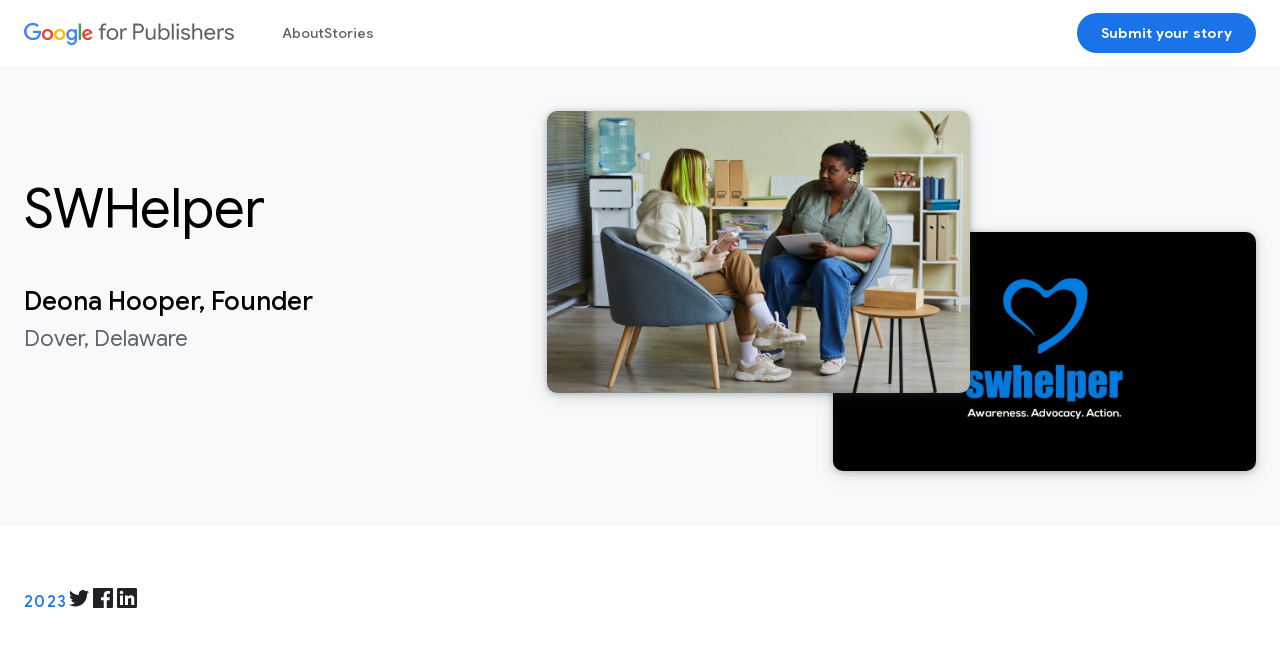

--- FILE ---
content_type: text/html
request_url: https://images.google.be/intl/en/ads/publisher/stories/sw_helper/
body_size: 6252
content:
<!DOCTYPE html>
<html lang="en" itemscope itemtype="https://schema.org/WebPage">

<head>
  <script nonce="Hy84SeYvs-Rr4cUHfWkUQg">
    window.dataLayer = window.dataLayer || [];
  </script>
  <script nonce="Hy84SeYvs-Rr4cUHfWkUQg">
    function glueCookieNotificationBarLoaded() {
      (function(w, d, s, l, i) {
        w[l] = w[l] || [];
        w[l].push({
          'gtm.start': new Date().getTime(),
          event: 'gtm.js'
        });
        var f = d.getElementsByTagName(s)[0],
          j = d.createElement(s),
          dl = l != 'dataLayer' ? '&l=' + l : '';
        j.async = true;
        j.src =
          'https://www.googletagmanager.com/gtm.js?id=' + i + dl;
        f.parentNode.insertBefore(j, f);
      })(window, document, 'script', 'dataLayer', 'GTM-T948PGL');
    }
  </script>
  <script type="application/ld+json" nonce="Hy84SeYvs-Rr4cUHfWkUQg">
    {
      "@context": "https://schema.org",
      "@type": "Article",
      "mainEntityOfPage": {
        "@type": "WebPage",
        "@id": "https://www.google.com/ads/publisher/stories/sw_helper/"
      },
      "headline": "SWHelper",
      "description": "Celebrate your story on Google for Publishers.",
      "image": [
        "[StaticFile: /src/static/images/stories/swhelper_1.webp]",
        "[StaticFile: /src/static/images/stories/swhelper_2.webp]"
      ],
      "datePublished": "2023",
      "dateModified": "",
      "author": {
        "@type": "Person",
        "name": "Deona Hooper",
        "url": ""
      },
      "publisher": {
        "@type": "Organization",
        "name": "Founder",
        "logo": {
          "@type": "ImageObject",
          "url": ""
        }
      },
      "genre": "",
      "keywords": "ad-manager ",
      "keywords": "small-medium-businesses ",
      "keywords": "news-information ",
      "keywords": "north-america ",
      "url": "https://www.google.com/ads/publisher/stories/sw_helper/"
    }
  </script>
  <meta charset="utf-8">
  <meta name="viewport" content="width=device-width, initial-scale=1.0">
  <title>SWHelper | Google for Publishers</title>
  <meta name="description" content="Celebrate your story on Google for Publishers.">
  <link rel="preconnect" href="https://fonts.gstatic.com" crossorigin>
  <meta name="referrer" content="no-referrer">
  <meta property="og:type" content="website">
  <meta property="og:site_name" content="Google for Publishers">
  <meta property="og:url" content="https://www.google.com/ads/publisher/stories/sw_helper/">
  <meta property="og:title" content="SWHelper">
  <meta property="og:description" content="Celebrate your story on Google for Publishers.">
  <meta property="og:image" content="https://www.google.com/ads/publisher/static/images/meta/swhelper_1.jpeg">
  <meta property="og:locale" content="en">
  <meta property="twitter:title" content="SWHelper">
  <meta property="twitter:description" content="Celebrate your story on Google for Publishers.">
  <meta property="twitter:image" content="https://www.google.com/ads/publisher/static/images/meta/swhelper_1.jpeg">
  <meta property="twitter:card" content="summary_large_image">
  <link href="https://www.google.com/ads/publisher/stories/sw_helper/" rel="canonical">
  <link href="https://www.google.com/ads/publisher/stories/sw_helper/" hreflang="x-default" rel="alternate">
  <link rel="icon" href="./../../static/images/favicon.ico?fingerprint=a9997e2a78954b6e17705273ad8125db">
  <link href="https://fonts.googleapis.com/css?family=Manrope:400,500,600,700|Material+Icons&amp;display=swap" rel="stylesheet" rel="preload" as="style" onload="this.onload=null;this.rel='stylesheet'" nonce="Hy84SeYvs-Rr4cUHfWkUQg">
  <link href="https://fonts.googleapis.com/css?family=Google+Sans+Text:400,500,700%7CGoogle+Sans_old:400,500,700%7CGoogle+Sans+Display:400,500,600,700&amp;display=swap" rel="stylesheet" rel="preload" as="style" onload="this.onload=null;this.rel='stylesheet'" nonce="Hy84SeYvs-Rr4cUHfWkUQg">
  <link href="https://www.gstatic.com/glue/cookienotificationbar/cookienotificationbar.min.css" rel="stylesheet" rel="preload" as="style" onload="this.onload=null;this.rel='stylesheet'" nonce="Hy84SeYvs-Rr4cUHfWkUQg">
  <link href="./../../static/css/main.css?fingerprint=a911cf31400a7919ce22ed4c50e8fb40" rel="stylesheet" rel="preload" as="style" onload="this.onload=null;this.rel='stylesheet'" nonce="Hy84SeYvs-Rr4cUHfWkUQg">
  <link href="https://www.gstatic.com/glue/v24_0/ccb.min.css" rel="stylesheet" rel="preload" as="style" onload="this.onload=null;this.rel='stylesheet'" nonce="Hy84SeYvs-Rr4cUHfWkUQg">
  <script src="./../../static/js/main.min.js?fingerprint=e1c288fed14f8a3499745a46a51d8228" nonce="Hy84SeYvs-Rr4cUHfWkUQg"></script>
</head>

<body>
  <div class="main">
    <header>
      <page-module partial="gfp-header" position="1">
        <link href="./../../static/css/partials/gfp-header.css?fingerprint=e4cc5c252635aa594fd3ff7f16bdea8c" rel="stylesheet" rel="preload" as="style" onload="this.onload=null;this.rel='stylesheet'" nonce="Hy84SeYvs-Rr4cUHfWkUQg">
        <page-module-container>
          <section id="gfp-header" class="gfp-header">
            <button id="menu" class="menu visible-mobile">
              <img width="24" height="25" src="./../../static/images/menu.svg" alt="Search" />
            </button>
            <div class="gfp-logo-wrapper">
              <a class="logo" href="./../../">
                <img width="210" height="26" src="./../../static/images/google-for-publishers.svg" alt="google for publishers" />
              </a>
              <nav>
                <a href="./../../about/">About</a>
                <a href="./../">Stories</a>
                <div class="gfp-header-cta visible-mobile">
                  <a class="
            button
            button--high-emphasis
        " href="./../../submit-your-story/">
                    <span class="button__label">
                      Submit your story
                    </span>
                  </a>
                </div>
              </nav>
            </div>
            <div class="gfp-header-cta hidden-mobile">
              <a class="
            button
            button--high-emphasis
        " href="./../../submit-your-story/">
                <span class="button__label">
                  Submit your story
                </span>
              </a>
            </div>
          </section>
        </page-module-container>
      </page-module>
    </header>
    <main>
      <page-module partial="gfp-story-hero" position="2">
        <link href="./../../static/css/partials/gfp-story-hero.css?fingerprint=1d5d9fb3a7db32782b8431f62cf91002" rel="stylesheet" rel="preload" as="style" onload="this.onload=null;this.rel='stylesheet'" nonce="Hy84SeYvs-Rr4cUHfWkUQg">
        <page-module-container>
          <div class="gfp-story-hero">
            <div class="main__grid">
              <div class="main__grid__content">
                <h1>SWHelper</h1>
                <div class="publisher">
                  <h2 class="primary">
                    Deona Hooper,
                    Founder
                  </h2>
                  <div class="secondary">Dover, Delaware</div>
                </div>
              </div>
              <div class="main__grid__images">
                <img class="primary" src="./../../static/images/stories/swhelper_1.webp" alt="Photograph of a social worker speaking with a teenager.">
                <img class="secondary" src="./../../static/images/stories/swhelper_2.webp" alt="SW Helper&#39;s logo.">
              </div>
            </div>
            <div class="footer">
              <div class="footer__grid">
                <div class="footer__grid__content">
                  <span class="date">2023</span>
                  <div class="social">
                    <a class="resp-sharing-button__link" href="https://twitter.com/intent/tweet/?url=https://www.google.com/ads/publisher/stories/sw_helper/&amp;text=SWHelper" target="_blank" rel="noopener noreferrer" aria-label="Share on Twitter">
                      <div class="resp-sharing-button resp-sharing-button--twitter resp-sharing-button--small">
                        <div aria-hidden="true" class="resp-sharing-button__icon resp-sharing-button__icon--solid">
                          <img width="24" height="24" src="./../../static/images/twitter.svg" alt="Twitter" />
                        </div>
                      </div>
                    </a>
                    <a class="resp-sharing-button__link" href="https://facebook.com/sharer/sharer.php?u=https://www.google.com/ads/publisher/stories/sw_helper/" target="_blank" rel="noopener noreferrer" aria-label="Share on Facebook">
                      <div class="resp-sharing-button resp-sharing-button--facebook resp-sharing-button--small">
                        <div aria-hidden="true" class="resp-sharing-button__icon resp-sharing-button__icon--solid">
                          <img width="24" height="24" src="./../../static/images/facebook.svg" alt="Meta" />
                        </div>
                      </div>
                    </a>
                    <a class="resp-sharing-button__link" href="https://www.linkedin.com/shareArticle?mini=true&amp;url=https://www.google.com/ads/publisher/stories/sw_helper/&amp;title=SWHelper" target="_blank" rel="noopener noreferrer" aria-label="Share on LinkedIn">
                      <div class="resp-sharing-button resp-sharing-button--linkedin resp-sharing-button--small">
                        <div aria-hidden="true" class="resp-sharing-button__icon resp-sharing-button__icon--solid">
                          <img width="24" height="24" src="./../../static/images/linkedin.svg" alt="LinkedIn" />
                        </div>
                      </div>
                    </a>
                  </div>
                </div>
              </div>
            </div>
          </div>
        </page-module-container>
      </page-module>
      <page-module partial="gfp-featured-text-block" position="3">
        <link href="./../../static/css/partials/gfp-featured-text-block.css?fingerprint=fada1abbeb6d79a1c4105888ae3f1af3" rel="stylesheet" rel="preload" as="style" onload="this.onload=null;this.rel='stylesheet'" nonce="Hy84SeYvs-Rr4cUHfWkUQg">
        <page-module-container>
          <div class="gfp-featured-text-block cols-1">
            <div>
              <div>
                <h2 class="title">How SWHelper is helping improve outcomes for those who need it most</h2>
                <div class="body">SWHelper provides news and resources to help social work professionals and individuals navigate social safety net systems.</div>
              </div>
            </div>
          </div>
        </page-module-container>
      </page-module>
      <page-module partial="gfp-text-block" position="4">
        <link href="./../../static/css/partials/gfp-text-block.css?fingerprint=edc5fcffb8f4b9d796451bf389b07c46" rel="stylesheet" rel="preload" as="style" onload="this.onload=null;this.rel='stylesheet'" nonce="Hy84SeYvs-Rr4cUHfWkUQg">
        <page-module-container>
          <div class="gfp-text-block text left">
            <div class="text">
              <div class="title">Turning pain into advocacy</div>
              <div class="body cols-1">
                <p>In 2010, Deona Hooper was finishing up her master’s degree in social work at the University of North Carolina at Chapel Hill while simultaneously dealing with health challenges.</p>
                <p>“I was getting sick, I knew something was wrong, but I didn’t quite know exactly what,” she recalls. “When I entered school, I was already a working social worker, but I had to leave a job with benefits to work a free internship at another agency in order to complete my graduation requirements.”</p>
                <p>“I had a pre-existing condition and no health insurance while I was in school because at the time schools were not required to provide health insurance to all students," she says. “It wasn’t until I returned back to the workforce in 2012, I was able to obtain insurance, and it turned out that I had thyroid cancer.”</p>
                <p>That prompted Deona to start her platform <a href="https://swhelper.org/" target="_blank">SWHelper</a> (Social Work Helper), to advocate on behalf of social workers and for Obamacare. Also known as the Affordable Care Act, the landmark legislation which passed in 2010 forbade health insurance companies from refusing to cover patients or charge more because of pre-existing conditions.</p>
                <p>As a result of her advocacy, she was invited to a <a href="https://swhelper.org/2013/10/04/cswe-coordinates-first-white-house-briefing-social-work-education/" target="_blank">White House briefing</a> on implementing the Affordable Care Act as it related to social work.</p>
                <p>The more her activism grew, the more she met people with similar stories to hers. “There were a lot of people like me without health insurance or who had pre-existing conditions, where the Affordable Care Act actually saved people’s lives,” she says. “So that’s how my pain turned to advocacy and how my platform got started.</p>
              </div>
            </div>
          </div>
        </page-module-container>
      </page-module>
      <page-module partial="gfp-text-block" position="5">
        <page-module-container>
          <div class="gfp-text-block standard right">
            <div class="image standard right">
              <img width="400" height="auto" src="./../../static/images/stories/swhelper_3.webp" alt="Screenshot of the event page for SW Helper&#39;s Anti-Racism Virtual Summit with an image of a woman and the event agenda.">
            </div>
            <div class="text">
              <div class="title">Bringing information to those who need it most</div>
              <div class="body cols-1">
                <p>Deona’s award-winning news website is dedicated to providing information and resources related to social work and justice with an audience that includes academics, policymakers, mental health practitioners, and as she puts it, “people looking for information to help themselves or a loved one in crisis.”</p>
                <p>Deona feels an obligation to use her platform to help and uplift voices within social work professions and champion those who use an anti-racist lens to better serve communities of color. “As the only digital publisher in the global social work space owned by a person of color, I’m committed to supporting my community,” she says.</p>
                <p>She’s also created an annual <a href="https://summit.swhelper.org/" target="_blank">anti-racism virtual summit</a>, where participants learn about mental health and health equity from a social work perspective.</p>
                <p>As Deona’s work with SWHelper grew, she began thinking about how she could turn it into a sustainable, full-time business. Because she couldn’t work at the time, and didn’t have a partner who could take care of the bills, Deona lost her house and had to move back home with her parents.</p>
              </div>
            </div>
          </div>
        </page-module-container>
      </page-module>
      <page-module partial="gfp-text-block" position="6">
        <page-module-container>
          <div class="gfp-text-block standard left">
            <div class="image standard left">
              <img width="400" height="auto" src="./../../static/images/stories/swhelper_4.webp" alt="Photograph of a social worker speaking with an elderly man.">
            </div>
            <div class="text">
              <div class="title">Building a business for others</div>
              <div class="body cols-1">
                <p>Then Google AdSense came into the picture. Deona chose Adsense because it was at the forefront of revenue ad sharing for small publishers like her, she says.</p>
                <p>“Adsense was extremely easy to implement and set up," she recalls. "My biggest challenge at the time was resizing ads for mobile and Adsense now offers mobile responsive ads to help remove the implementation guesswork from desktop to mobile.”</p>
                <p>With her earnings from AdSense, Deona was able to begin making a living and build out her platform. “By living at home, I did not have to worry about bills, and AdSense gave me the ability to focus on the site 100% of the time,” she explains. “I lived off of my earnings from Google AdSense.”</p>
              </div>
            </div>
          </div>
        </page-module-container>
      </page-module>
      <page-module partial="gfp-pull-quote" position="7">
        <link href="./../../static/css/partials/gfp-pull-quote.css?fingerprint=c46a53e6e27b042e2ead4effff77ba5f" rel="stylesheet" rel="preload" as="style" onload="this.onload=null;this.rel='stylesheet'" nonce="Hy84SeYvs-Rr4cUHfWkUQg">
        <page-module-container>
          <div class="gfp-pull-quote right">
            <div class="text">
              <img class="icon-quotes" alt="" aria-hidden="true" src="./../../static/images/quotes-yellow.svg" />
              <div>
                “I had to figure out how I could turn this thing into a viable business and how I could make it sustainable. This is where Google AdSense came in.”
              </div>
            </div>
            <div class="doodle"></div>
          </div>
        </page-module-container>
      </page-module>
      <page-module partial="gfp-text-block" position="8">
        <page-module-container>
          <div class="gfp-text-block text left">
            <div class="text">
              <div class="title">Boosting social good with an ad-based revenue model</div>
              <div class="body cols-2">
                <p>Soon, she found her income and platform growing simultaneously, allowing her to continue the work she was so passionate about. “Google was a lifeline for me,” she says. “Back when I first started, my average earnings were around $400 a month, which was better than nothing. I could pay the server bill, and that helped.” But it wasn’t until she transitioned to using Google Ad Manager that she saw a big boost in her revenue. The platform has continued to help grow Deona’s mission.</p>
                <p>“We’re able to make some really decent money, and that’s what keeps the lights on,” she recalls. “We now use Ad Manager exclusively which helps us keep SWHelper free for our users.” Because of the revenue generated from ads, SWHelper was able to fund an ad-free mobile app that helps users locate services in their local area like natural disasters locating food banks, senior services, domestic violence shelters, affordable daycare, and more. And Deona has consciously built out her business using Google tools like Workspace and Analytics to help her work more efficiently. “Everything we do to facilitate our work is supported by Google tools,” she says.</p>
              </div>
            </div>
          </div>
        </page-module-container>
      </page-module>
      <page-module partial="gfp-text-block" position="9">
        <page-module-container>
          <div class="gfp-text-block text left">
            <div class="text">
              <div class="title">Continuing the mission to provide useful resources</div>
              <div class="body cols-1">
                <p>While she’s intimately involved with all aspects of the site, the revenue has enabled her to fund free services for users as well as hire contractors for graphics, contributing writers, and admin contractors to help facilitate the mission and vision of the platform.</p>
                <p>Deona remains committed to providing a platform where anyone can find resources without it costing anything, whether it’s help navigating Social Security or understanding strategies to boost employee wellbeing.</p>
                <p>As for what the future holds for SWHelper, Deona has big plans. She’s getting ready to launch a podcast called Hero Support, where she’ll be speaking to experts about social justice issues. Five episodes have been recorded so far.</p>
                <p>“My goal is to have somebody be a hero in their own life, and our job as helping professionals is to support them in getting there,” she says.</p>
              </div>
            </div>
          </div>
        </page-module-container>
      </page-module>
      <page-module partial="gfp-about-the-publisher" position="10">
        <link href="./../../static/css/partials/gfp-about-the-publisher.css?fingerprint=75ff545ac6248febcb1b68bb995b5e56" rel="stylesheet" rel="preload" as="style" onload="this.onload=null;this.rel='stylesheet'" nonce="Hy84SeYvs-Rr4cUHfWkUQg">
        <page-module-container>
          <div class="gfp-about-the-publisher">
            <div class="content">
              <div class="about-icon">
                <img width="44" height="60" alt="" src="./../../static/images/publisher-icon.svg">
              </div>
              <h3>About the Publisher</h3>
              <div class="about">
                <p>Deona Hooper, MSW is the Founder and Editor-in-Chief of Social Work Helper (SWHelper). She has over two decades experience in nonprofit communications, digital development, publishing, and social media consulting. Deona has a Masters in Social Work with a concentration in Management and Community Practice as well as a Certificate in Nonprofit Management both from the University of North Carolina at Chapel Hill. Mantra she lives by: Stop waiting for someone to save you, Save yourself. Have main character energy.</p>
              </div>
            </div>
            <div class="img-container">
              <img src="./../../static/images/stories/swhelper_author.webp" alt="Photo of Deona Hooper.">
            </div>
          </div>
        </page-module-container>
      </page-module>
      <page-module partial="gfp-related-tags" position="11">
        <link href="./../../static/css/partials/gfp-related-tags.css?fingerprint=7b264db42b869d0ea51b86c4b25660e7" rel="stylesheet" rel="preload" as="style" onload="this.onload=null;this.rel='stylesheet'" nonce="Hy84SeYvs-Rr4cUHfWkUQg">
        <page-module-container>
          <section class="gfp-related-tags">
            <div class="main__grid">
              <div class="social">
                <div class="text">Share This Story</div>
                <div class="icons">
                  <a class="resp-sharing-button__link" href="https://twitter.com/intent/tweet/?url=https://www.google.com/ads/publisher/stories/sw_helper/&amp;text=SWHelper" target="_blank" rel="noopener noreferrer" aria-label="Share on Twitter">
                    <div class="resp-sharing-button resp-sharing-button--twitter resp-sharing-button--small">
                      <div aria-hidden="true" class="resp-sharing-button__icon resp-sharing-button__icon--solid">
                        <img width="24" height="24" src="./../../static/images/twitter.svg" alt="Twitter" />
                      </div>
                    </div>
                  </a>
                  <a class="resp-sharing-button__link" href="https://facebook.com/sharer/sharer.php?u=https://www.google.com/ads/publisher/stories/sw_helper/" target="_blank" rel="noopener noreferrer" aria-label="Share on Facebook">
                    <div class="resp-sharing-button resp-sharing-button--facebook resp-sharing-button--small">
                      <div aria-hidden="true" class="resp-sharing-button__icon resp-sharing-button__icon--solid">
                        <img width="24" height="24" src="./../../static/images/facebook.svg" alt="Meta" />
                      </div>
                    </div>
                  </a>
                  <a class="resp-sharing-button__link" href="https://www.linkedin.com/shareArticle?mini=true&amp;url=https://www.google.com/ads/publisher/stories/sw_helper/&amp;title=SWHelper" target="_blank" rel="noopener noreferrer" aria-label="Share on LinkedIn">
                    <div class="resp-sharing-button resp-sharing-button--linkedin resp-sharing-button--small">
                      <div aria-hidden="true" class="resp-sharing-button__icon resp-sharing-button__icon--solid">
                        <img width="24" height="24" src="./../../static/images/linkedin.svg" alt="LinkedIn" />
                      </div>
                    </div>
                  </a>
                </div>
              </div>
              <div class="tags">
                <div class="text">Related Tags</div>
                <div class="buttons">
                  <div class="gfp-related-product-links">
                    <a class="
            button
        " href="./../?tag=ad-manager">
                      <span class="button__label">
                        Ad Manager
                      </span>
                    </a>
                    <a class="
            button
        " href="./../?tag=small-medium-businesses">
                      <span class="button__label">
                        Small &amp; Medium Businesses
                      </span>
                    </a>
                    <a class="
            button
        " href="./../?tag=news-information">
                      <span class="button__label">
                        News &amp; Information
                      </span>
                    </a>
                    <a class="
            button
        " href="./../?tag=north-america">
                      <span class="button__label">
                        North America
                      </span>
                    </a>
                  </div>
                </div>
              </div>
            </div>
          </section>
        </page-module-container>
      </page-module>
    </main>
    <footer>
      <page-module partial="gfp-footer" position="12">
        <link href="./../../static/css/partials/gfp-footer.css?fingerprint=0484a2d9cfae2a742d9d52570c5fcf38" rel="stylesheet" rel="preload" as="style" onload="this.onload=null;this.rel='stylesheet'" nonce="Hy84SeYvs-Rr4cUHfWkUQg">
        <page-module-container>
          <div class="gfp-footer">
            <section class="footer container">
              <img width="75" height="24" src="./../../static/images/google.svg" alt="Google" loading="lazy" />
              <div class="footer-global-links">
                <a href="https://about.google/" target="_blank" rel="noopener noreferrer">About</a>
                <a href="https://about.google/products/" target="_blank" rel="noopener noreferrer">Products</a>
                <a href="https://policies.google.com/privacy" target="_blank" rel="noopener noreferrer">Privacy</a>
                <a href="https://policies.google.com/terms" target="_blank" rel="noopener noreferrer">Terms</a>
              </div>
            </section>
          </div>
        </page-module-container>
      </page-module>
    </footer>
  </div>
  <script src="https://www.gstatic.com/glue/cookienotificationbar/cookienotificationbar.min.js" data-glue-cookie-notification-bar-category="2B" data-glue-cookie-notification-bar-site-id="google.com/ads/publisher/" nonce="Hy84SeYvs-Rr4cUHfWkUQg">
  </script>
</body>

</html>

--- FILE ---
content_type: text/css
request_url: https://www.gstatic.com/glue/v24_0/ccb.min.css
body_size: 883
content:
body #cookieBar{background-color:#fff;box-shadow:0 1px 6px 0 rgba(54,64,67,.8);height:auto;min-height:64px}body #cookieBar .cookieBarInner{-webkit-box-pack:justify;-webkit-justify-content:space-between;-moz-box-pack:justify;-ms-flex-pack:justify;justify-content:space-between;padding:0;width:100%}body #cookieBar .cookieBarInner,body #cookieBar .cookieBarText{display:-webkit-box;display:-webkit-flex;display:-moz-box;display:-ms-flexbox;display:flex}body #cookieBar .cookieBarText{-moz-osx-font-smoothing:grayscale;-webkit-font-smoothing:antialiased;-webkit-box-align:center;-webkit-align-items:center;-moz-box-align:center;-ms-flex-align:center;align-items:center;color:#5f6368;font-family:Google Sans Text,Arial,Helvetica,sans-serif;font-size:16px;font-weight:400;letter-spacing:.1px;line-height:28px;margin:0;padding:12px 20px;text-rendering:optimizeLegibility}body #cookieBar .cookieBarButtons{-webkit-align-self:flex-end;-ms-flex-item-align:end;align-self:flex-end;display:-webkit-box;display:-webkit-flex;display:-moz-box;display:-ms-flexbox;display:flex;-webkit-box-orient:horizontal;-webkit-box-direction:normal;-webkit-flex-direction:row;-moz-box-orient:horizontal;-moz-box-direction:normal;-ms-flex-direction:row;flex-direction:row;margin-right:0;padding-bottom:8px}[dir=rtl] body #cookieBar .cookieBarButtons{margin-left:8px}body #cookieBar .cookieBarButtons .cookieBarButton{-webkit-align-content:center;-ms-flex-line-pack:center;align-content:center;-webkit-box-align:center;-webkit-align-items:center;-moz-box-align:center;-ms-flex-align:center;align-items:center;border:1px solid transparent;border-radius:4px;display:-webkit-inline-box;display:-webkit-inline-flex;display:-moz-inline-box;display:-ms-inline-flexbox;display:inline-flex;-webkit-box-orient:horizontal;-webkit-box-direction:normal;-webkit-flex-direction:row;-moz-box-orient:horizontal;-moz-box-direction:normal;-ms-flex-direction:row;flex-direction:row;-webkit-flex-wrap:nowrap;-ms-flex-wrap:nowrap;flex-wrap:nowrap;font-family:Google Sans,Google Sans Text,Arial,Helvetica,sans-serif;font-size:16px;font-weight:500;height:48px;-webkit-justify-content:space-around;-ms-flex-pack:distribute;justify-content:space-around;letter-spacing:.5px;margin:0 8px 0 0;min-width:96px;padding:2px 24px 0;text-align:center;text-decoration:none;-webkit-transition:background-color .2s,box-shadow .2s,color .2s;transition:background-color .2s,box-shadow .2s,color .2s;vertical-align:middle}body #cookieBar .cookieBarButtons .cookieBarMoreButton{background-color:#e8f0fe;border:1px solid transparent;color:#1967d2}body #cookieBar .cookieBarButtons .cookieBarMoreButton svg{fill:#1967d2}body #cookieBar .cookieBarButtons .cookieBarMoreButton:visited{background-color:#e8f0fe;color:#1967d2}body #cookieBar .cookieBarButtons .cookieBarMoreButton:hover{background-color:#e0ebfc;box-shadow:0 1px 2px 0 rgba(60,64,67,.3),0 1px 3px 1px rgba(60,64,67,.15);color:#174ea6}body #cookieBar .cookieBarButtons .cookieBarMoreButton:focus{background-color:#e0ebfc;box-shadow:0 0 0 2px #1a73e8;color:#174ea6}body #cookieBar .cookieBarButtons .cookieBarMoreButton:active{background-color:#d3e2fa;border-color:transparent;box-shadow:0 1px 2px 0 rgba(60,64,67,.3),0 2px 6px 2px rgba(60,64,67,.15);color:#174ea6}body #cookieBar .cookieBarButtons .cookieBarConsentButton{background-color:#1a73e8;color:#fff}body #cookieBar .cookieBarButtons .cookieBarConsentButton svg{fill:#fff}body #cookieBar .cookieBarButtons .cookieBarConsentButton:visited{background-color:#1a73e8;color:#fff}body #cookieBar .cookieBarButtons .cookieBarConsentButton:hover{background-color:#185abc;box-shadow:0 1px 2px 0 rgba(60,64,67,.3),0 1px 3px 1px rgba(60,64,67,.15)}body #cookieBar .cookieBarButtons .cookieBarConsentButton:focus{background-color:#185abc;border-color:#fff;box-shadow:0 0 0 2px #185abc}body #cookieBar .cookieBarButtons .cookieBarConsentButton:active{background-color:#185abc;border:1px solid transparent;box-shadow:0 1px 2px 0 rgba(60,64,67,.3),0 2px 6px 2px rgba(60,64,67,.15)}@media (forced-colors:active),screen and (-ms-high-contrast:active){body #cookieBar .cookieBarButtons .cookieBarMoreButton{background:ButtonFace;border:1px solid ButtonHighlight}body #cookieBar .cookieBarButtons .cookieBarConsentButton{forced-color-adjust:none}}@media (forced-colors:active),screen and (-ms-high-contrast:active) and (-ms-high-contrast:white-on-black){body #cookieBar .cookieBarButtons .cookieBarConsentButton{background:#fff;color:#000}}@media (forced-colors:active),screen and (-ms-high-contrast:active) and (-ms-high-contrast:black-on-white){body #cookieBar .cookieBarButtons .cookieBarConsentButton{background:#000;color:#fff}}@media (max-width:599px){body #cookieBar .cookieBarButtons .cookieBarConsentButton{-webkit-box-flex:1;-webkit-flex:1;-moz-box-flex:1;-ms-flex:1;flex:1}body #cookieBar .cookieBarInner{-webkit-box-orient:vertical;-webkit-box-direction:normal;-webkit-flex-direction:column;-moz-box-orient:vertical;-moz-box-direction:normal;-ms-flex-direction:column;flex-direction:column}body #cookieBar .cookieBarText{padding:12px 20px}body #cookieBar .cookieBarButtons{-webkit-box-align:center;-webkit-align-items:center;-moz-box-align:center;-ms-flex-align:center;align-items:center;-webkit-box-pack:center;-webkit-justify-content:center;-moz-box-pack:center;-ms-flex-pack:center;justify-content:center;width:100%}body #cookieBar .cookieBarButtons .cookieBarMoreButton{-webkit-box-flex:1;-webkit-flex:1;-moz-box-flex:1;-ms-flex:1;flex:1;margin-left:8px}[dir=rtl] body #cookieBar .cookieBarButtons{margin-left:0}[dir=rtl] body #cookieBar .cookieBarButtons .cookieBarMoreButton{margin-left:0;margin-right:8px}[dir=rtl] body #cookieBar .cookieBarButtons .cookieBarConsentButton{margin:0 8px}}@media (min-width:600px) and (max-width:1023px){body #cookieBar .cookieBarInner{-webkit-box-orient:vertical;-webkit-box-direction:normal;-webkit-flex-direction:column;-moz-box-orient:vertical;-moz-box-direction:normal;-ms-flex-direction:column;flex-direction:column}}@media (min-width:1024px){body #cookieBar .cookieBarButtons{padding:8px 0}}

--- FILE ---
content_type: text/css
request_url: https://images.google.be/intl/en/ads/publisher/static/css/partials/gfp-story-hero.css?fingerprint=1d5d9fb3a7db32782b8431f62cf91002
body_size: 38
content:
.gfp-story-hero{background:#f8f9fa;margin:66px auto 0}.gfp-story-hero .main__grid{display:grid}@media(max-width: 599px){.gfp-story-hero .main__grid{-moz-column-gap:0;column-gap:0}}@media(min-width: 600px)and (max-width: 1023px){.gfp-story-hero .main__grid{-moz-column-gap:24px;column-gap:24px}}@media(min-width: 1024px)and (max-width: 1439px){.gfp-story-hero .main__grid{-moz-column-gap:24px;column-gap:24px}}@media(min-width: 1440px){.gfp-story-hero .main__grid{-moz-column-gap:24px;column-gap:24px}}@media(max-width: 1023px){.gfp-story-hero .main__grid{margin:0 auto;max-width:600px;padding:0 16px}}@media(min-width: 1024px){.gfp-story-hero .main__grid{grid-template-columns:repeat(12, 1fr);margin:0 auto;max-width:1392px;padding:20px 24px 80px}}.gfp-story-hero .main__grid__content{grid-column-end:span 12;grid-column-start:1;order:2;padding:36px 0}@media(min-width: 1024px){.gfp-story-hero .main__grid__content{grid-column-end:span 5;grid-column-start:1;order:inherit;padding:60px 0}}.gfp-story-hero .main__grid__images{position:relative;grid-column-end:span 12;grid-column-start:1;height:auto}@media(min-width: 1024px){.gfp-story-hero .main__grid__images{grid-column-end:span 7;grid-column-start:6;display:block;height:360px}}.gfp-story-hero .main__grid__images img{border-radius:10px;filter:drop-shadow(0 1px 3px rgba(54, 64, 67, 0.3)) drop-shadow(0 4px 8px rgba(54, 64, 67, 0.15));position:absolute}@media(max-width: 1023px){.gfp-story-hero .main__grid__images img{position:relative;width:85%}}.gfp-story-hero .main__grid__images .primary{z-index:1}@media(min-width: 1024px){.gfp-story-hero .main__grid__images .primary{height:auto;left:0;top:25px;width:423px}}@media(max-width: 1023px){.gfp-story-hero .main__grid__images .primary{height:auto;left:0;max-width:360px;top:40px}}@media(max-width: 1180px){.gfp-story-hero .main__grid__images .custom-primary{left:-10px;max-width:340px}}.gfp-story-hero .main__grid__images .secondary{z-index:0}@media(min-width: 1024px){.gfp-story-hero .main__grid__images .secondary{bottom:-25px;height:auto;right:0;width:423px}}@media(max-width: 1023px){.gfp-story-hero .main__grid__images .secondary{bottom:0;height:auto;margin-left:15%;max-width:360px;right:0;top:0}}@media(max-width: 1180px){.gfp-story-hero .main__grid__images .custom-secondary{margin-left:15%;max-width:341px}}.gfp-story-hero .main__grid__images .small{width:300px}.gfp-story-hero h1{line-height:100%;margin-bottom:36px}@media(min-width: 1024px){.gfp-story-hero h1{font-size:54px;margin-bottom:50px}}.gfp-story-hero .publisher .primary{font-weight:500;line-height:1.2;margin-bottom:0;font-size:20px}@media(min-width: 1024px){.gfp-story-hero .publisher .primary{font-size:26px}}.gfp-story-hero .publisher .secondary{color:#5f6368;font-size:16px}@media(min-width: 1024px){.gfp-story-hero .publisher .secondary{font-size:22px;margin-top:10px}}.gfp-story-hero .publisher .credit{color:#5f6368;font-size:8px}@media(min-width: 1024px){.gfp-story-hero .publisher .credit{font-size:12px;margin-top:10px}}.gfp-story-hero .footer{background:#fff}.gfp-story-hero .footer .footer__grid{display:grid}@media(max-width: 599px){.gfp-story-hero .footer .footer__grid{-moz-column-gap:0;column-gap:0}}@media(min-width: 600px)and (max-width: 1023px){.gfp-story-hero .footer .footer__grid{-moz-column-gap:24px;column-gap:24px}}@media(min-width: 1024px)and (max-width: 1439px){.gfp-story-hero .footer .footer__grid{-moz-column-gap:24px;column-gap:24px}}@media(min-width: 1440px){.gfp-story-hero .footer .footer__grid{-moz-column-gap:24px;column-gap:24px}}@media(max-width: 1023px){.gfp-story-hero .footer .footer__grid{margin:0 auto;max-width:600px;padding:0 16px}}@media(min-width: 1024px){.gfp-story-hero .footer .footer__grid{grid-template-columns:repeat(12, 1fr);margin:0 auto;max-width:1392px;padding:20px 24px 80px}}@media(min-width: 1024px){.gfp-story-hero .footer .footer__grid{padding:20px 24px 20px}}.gfp-story-hero .footer .footer__grid .footer__grid__content{grid-column-end:span 12;grid-column-start:1;align-items:center;-moz-column-gap:30px;column-gap:30px;display:flex;height:111px}.gfp-story-hero .footer .footer__grid .date{color:#1a73e8;font-size:16px;font-weight:500;letter-spacing:.08em;line-height:140%;text-transform:uppercase;white-space:nowrap}.gfp-story-hero .footer .footer__grid .readtime{align-items:center;background:#dadce0;border-radius:50px;color:#5f6368;display:flex;flex-direction:row;font-size:16px;font-weight:500;height:30px;justify-content:center;letter-spacing:.08em;line-height:140%;padding:4px 12px;position:static;text-transform:uppercase;white-space:nowrap}.gfp-story-hero .footer .footer__grid .social{-moz-column-gap:25px;column-gap:25px;display:flex}@media(max-width: 1023px){.gfp-story-hero .footer .footer__grid .social{display:none}}

--- FILE ---
content_type: text/css
request_url: https://images.google.be/intl/en/ads/publisher/static/css/partials/gfp-text-block.css?fingerprint=edc5fcffb8f4b9d796451bf389b07c46
body_size: -365
content:
.gfp-text-block{display:grid;grid-gap:65px;margin:0 auto;max-width:1280px;padding:50px 0}@media(max-width: 1023px){.gfp-text-block{display:block;grid-template-columns:repeat(1, 1fr);padding:50px 28px}}@media(max-width: 1023px){.gfp-text-block .image{margin:0 auto}}.gfp-text-block .image img{max-width:400px}@media(max-width: 1023px){.gfp-text-block .image img{height:auto;margin-bottom:20px;width:100%}}.gfp-text-block.right .image{justify-self:end;order:2}.gfp-text-block.right .caption{color:#5f6368;font-weight:400;margin:0 auto;max-width:1000px;padding:16px;text-align:center;font-size:14px;letter-spacing:.15px;line-height:24px;font-family:Google Sans}.gfp-text-block.right img{text-align:right}@media(min-width: 1024px){.gfp-text-block.overlay.left{grid-template-columns:3fr 9fr}.gfp-text-block.overlay.right{grid-template-columns:9fr 3fr}.gfp-text-block.standard.left{grid-template-columns:3fr 9fr}.gfp-text-block.standard.right{grid-template-columns:9fr 3fr}}.gfp-text-block .title{color:#202124;font-family:Google Sans;font-size:36px;font-style:normal;font-weight:normal;letter-spacing:-0.25px;line-height:120%;margin-bottom:24px}@media(max-width: 1023px){.gfp-text-block .title{font-size:24px}}.gfp-text-block .body p{color:#5f6368;font-size:20px;font-style:normal;font-weight:400;line-height:30px;letter-spacing:0;margin-top:0;padding:0 0 10px}.gfp-text-block .body.cols-2{display:flex;flex-flow:row}@media(max-width: 1023px){.gfp-text-block .body.cols-2{flex-flow:column}}.gfp-text-block .body.cols-2 p{flex:1;padding:10px 50px 10px 0}.gfp-text-block .italic-text{font-style:italic}

--- FILE ---
content_type: text/css
request_url: https://images.google.be/intl/en/ads/publisher/static/css/partials/gfp-about-the-publisher.css?fingerprint=75ff545ac6248febcb1b68bb995b5e56
body_size: -389
content:
.gfp-about-the-publisher{align-items:center;display:flex;flex-wrap:wrap;margin:0 auto;max-width:1280px;padding:80px 28px}@media(max-width: 599px){.gfp-about-the-publisher{padding:20px 28px}}@media(max-width: 1023px){.gfp-about-the-publisher{flex-flow:column-reverse}}@media(min-width: 1024px){.gfp-about-the-publisher{padding:80px 80px}}.gfp-about-the-publisher .content{flex:1;position:relative}.gfp-about-the-publisher .content h3{color:#202124;font-size:36px;line-height:120%;letter-spacing:-0.25px;margin:0 0 36px 0}.gfp-about-the-publisher .content .about{color:#5f6368;font-style:normal;font-weight:normal;font-size:20px;line-height:150%}.gfp-about-the-publisher .content .about-icon{left:-60px;position:absolute;top:0}@media(max-width: 1023px){.gfp-about-the-publisher .content .about-icon{left:0;top:-60px}}.gfp-about-the-publisher .img-container{margin-left:64px}@media(max-width: 1023px){.gfp-about-the-publisher .img-container{margin:28px auto;position:relative}}.gfp-about-the-publisher .img-container img{border-radius:50%;height:275px;-o-object-fit:cover;object-fit:cover;width:275px}.gfp-about-the-publisher .img-container .doodle-1{font-size:30px;left:35px;position:absolute;top:35px}.gfp-about-the-publisher .img-container .doodle-2{bottom:35px;font-size:30px;position:absolute;right:35px}.gfp-about-the-publisher .unset img{-o-object-fit:unset;object-fit:unset}.gfp-about-the-publisher .contain img{-o-object-fit:contain;object-fit:contain}

--- FILE ---
content_type: text/css
request_url: https://images.google.be/intl/en/ads/publisher/static/css/partials/gfp-footer.css?fingerprint=0484a2d9cfae2a742d9d52570c5fcf38
body_size: 24
content:
footer{background:#f8f9fa}footer .hidden{display:none}footer .container{display:grid}@media(max-width: 599px){footer .container{-moz-column-gap:0;column-gap:0}}@media(min-width: 600px)and (max-width: 1023px){footer .container{-moz-column-gap:24px;column-gap:24px}}@media(min-width: 1024px)and (max-width: 1439px){footer .container{-moz-column-gap:24px;column-gap:24px}}@media(min-width: 1440px){footer .container{-moz-column-gap:24px;column-gap:24px}}@media(max-width: 1023px){footer .container{margin:0 auto;max-width:600px;padding:0 16px}}@media(min-width: 1024px){footer .container{grid-template-columns:repeat(12, 1fr);margin:0 auto;max-width:1392px;padding:20px 24px 80px}}footer section.social{align-items:center;display:flex;gap:20px;padding:32px 24px}footer section.social a{display:block}footer section.footer{align-items:center;display:flex;flex-wrap:wrap;gap:20px;padding:32px 24px}footer section.footer a{color:#5f6368;font-size:16px;line-height:24px;padding-inline:0 24px}footer .footer-global-links{display:flex;flex:auto}footer .announcement-bar{background-color:#fff;bottom:-2px;box-shadow:0 -3px 10px 0 rgba(0,0,0,.15);left:0;opacity:0;position:fixed;top:unset;transform:translateY(150px);transition:all .5s ease-in-out;width:100%;z-index:1500}footer .announcement-bar.active{opacity:1;transform:translate(0)}footer .announcement-bar .container{max-width:600px;align-items:center;display:flex;justify-content:space-between;margin:0 auto;padding:40px 20px;text-align:center}@media(min-width: 1024px){footer .announcement-bar .container{max-width:1392px}}footer .announcement-bar .container>p{align-items:center;display:flex;margin:0 auto}footer .announcement-bar .container a{margin-left:6px}footer .language-selector select{-webkit-appearance:none;-moz-appearance:none;appearance:none;background-color:rgba(0,0,0,0);background-image:url("[data-uri]");background-repeat:no-repeat;background-position:right 50%;border:0;border-bottom:1px solid #dadce0;border-radius:0;box-sizing:border-box;color:#5f6368;display:inline-block;font-size:16px;line-height:22px;margin:0 0 0 30px;padding:0 24px 6px 2px;position:relative;text-overflow:ellipsis;white-space:pre-wrap}@media(max-width: 599px){footer .language-selector select{margin:0}}

--- FILE ---
content_type: image/svg+xml
request_url: https://images.google.be/intl/en/ads/publisher/static/images/google-for-publishers.svg
body_size: 3235
content:
<svg width="210" height="26" viewBox="0 0 210 26" fill="none" xmlns="http://www.w3.org/2000/svg">
<path d="M8.86109 20.1522C4.0474 20.1522 0 16.2686 0 11.4999C0 6.7312 4.0474 2.84766 8.86109 2.84766C11.5239 2.84766 13.4203 3.88229 14.8464 5.23201L13.1644 6.89973C12.1422 5.9501 10.7576 5.21149 8.86109 5.21149C5.34624 5.21149 2.59915 8.0179 2.59915 11.4999C2.59915 14.9819 5.34772 17.7883 8.86109 17.7883C11.1407 17.7883 12.4395 16.8812 13.2709 16.0576C13.9529 15.382 14.3996 14.4016 14.5698 13.0724H8.87588V10.7276H16.8849C16.9707 11.1497 17.0121 11.6465 17.0121 12.196C17.0121 13.9693 16.5298 16.1631 14.9544 17.7253C13.4203 19.308 11.4602 20.1522 8.86109 20.1522Z" fill="#4285F4"/>
<path d="M29.1352 14.5804C29.1352 17.7884 26.6145 20.1507 23.5212 20.1507C20.428 20.1507 17.9072 17.7869 17.9072 14.5804C17.9072 11.3519 20.428 9.00861 23.5212 9.00861C26.6145 9.00861 29.1352 11.3519 29.1352 14.5804ZM26.6781 14.5804C26.6781 12.5756 25.2165 11.2039 23.5212 11.2039C21.8259 11.2039 20.3644 12.5756 20.3644 14.5804C20.3644 16.5647 21.8259 17.9569 23.5212 17.9569C25.2165 17.9569 26.6781 16.5647 26.6781 14.5804Z" fill="#EA4335"/>
<path d="M41.2651 14.5804C41.2651 17.7884 38.7443 20.1507 35.6511 20.1507C32.5579 20.1507 30.0371 17.7869 30.0371 14.5804C30.0371 11.3519 32.5579 9.00861 35.6511 9.00861C38.7443 9.00861 41.2651 11.3519 41.2651 14.5804ZM38.808 14.5804C38.808 12.5756 37.3464 11.2039 35.6511 11.2039C33.9558 11.2039 32.4942 12.5756 32.4942 14.5804C32.4942 16.5647 33.9558 17.9569 35.6511 17.9569C37.3464 17.9569 38.808 16.5647 38.808 14.5804Z" fill="#FBBC04"/>
<path d="M52.9534 9.33394V19.3491C52.9534 23.4642 50.5036 25.1524 47.6071 25.1524C44.8807 25.1524 43.2402 23.3382 42.6218 21.8609L44.7728 20.9743C45.1559 21.8815 46.0938 22.9586 47.6056 22.9586C49.4592 22.9586 50.6086 21.8184 50.6086 19.6876V18.886H50.5228C49.9696 19.5616 48.9045 20.1522 47.5613 20.1522C44.7491 20.1522 42.1721 17.7253 42.1721 14.6024C42.1721 11.4574 44.7491 9.01007 47.5613 9.01007C48.903 9.01007 49.9681 9.60066 50.5228 10.2557H50.6086V9.33541H52.9534V9.33394ZM50.7802 14.6024C50.7802 12.6401 49.4592 11.2054 47.7772 11.2054C46.0731 11.2054 44.6455 12.6401 44.6455 14.6024C44.6455 16.5441 46.0731 17.9583 47.7772 17.9583C49.4607 17.9569 50.7802 16.5427 50.7802 14.6024Z" fill="#4285F4"/>
<path d="M57.1016 3.43826V19.8136H54.6311V3.43826H57.1016Z" fill="#34A853"/>
<path d="M66.5026 16.4167L68.4198 17.6828C67.8014 18.59 66.3117 20.1522 63.7333 20.1522C60.538 20.1522 58.1519 17.7048 58.1519 14.5819C58.1519 11.2684 60.5587 9.01007 63.4567 9.01007C66.3754 9.01007 67.8029 11.3109 68.2704 12.5551L68.5263 13.1882L61.0069 16.2686C61.5824 17.3868 62.4774 17.9569 63.7333 17.9569C64.9892 17.9569 65.8635 17.3458 66.5026 16.4167ZM60.6016 14.4119L65.6283 12.3441C65.3517 11.648 64.5203 11.1629 63.541 11.1629C62.2851 11.1614 60.538 12.2591 60.6016 14.4119Z" fill="#EA4335"/>
<path d="M76.8646 10.2236H74.7402V8.50307H76.8646V6.96127C76.8646 6.24624 77.0244 5.62058 77.3442 5.08431C77.6793 4.54803 78.1209 4.13838 78.6691 3.85534C79.2325 3.55741 79.8569 3.40845 80.5421 3.40845C80.9228 3.40845 81.2274 3.43079 81.4558 3.47548C81.6995 3.52017 81.9507 3.58721 82.2096 3.67659V5.53121C81.7223 5.29286 81.1893 5.17369 80.6107 5.17369C80.1081 5.17369 79.6817 5.35245 79.3315 5.70996C78.9813 6.05258 78.8061 6.53672 78.8061 7.16238V8.50307H81.7299V10.2236H78.8061V19.5861H76.8646V10.2236Z" fill="#5F6368"/>
<path d="M88.4425 19.9436C87.3308 19.9436 86.3334 19.6904 85.4502 19.1839C84.5669 18.6625 83.8741 17.9549 83.3715 17.0611C82.8842 16.1524 82.6406 15.1469 82.6406 14.0446C82.6406 12.9422 82.8842 11.9442 83.3715 11.0504C83.8741 10.1417 84.5669 9.4341 85.4502 8.92762C86.3334 8.40624 87.3308 8.14555 88.4425 8.14555C89.5541 8.14555 90.5516 8.40624 91.4348 8.92762C92.3333 9.4341 93.0261 10.1417 93.5134 11.0504C94.016 11.9442 94.2672 12.9422 94.2672 14.0446C94.2672 15.1469 94.016 16.1524 93.5134 17.0611C93.0261 17.9549 92.3333 18.6625 91.4348 19.1839C90.5516 19.6904 89.5541 19.9436 88.4425 19.9436ZM88.4425 18.2231C89.1277 18.2231 89.7673 18.0518 90.3612 17.7091C90.9551 17.3665 91.4272 16.8824 91.7774 16.2567C92.1429 15.6162 92.3256 14.8788 92.3256 14.0446C92.3256 13.2104 92.1429 12.4804 91.7774 11.8548C91.4272 11.2142 90.9551 10.7227 90.3612 10.38C89.7673 10.0374 89.1277 9.8661 88.4425 9.8661C87.7724 9.8661 87.1405 10.0374 86.5466 10.38C85.9527 10.7227 85.473 11.2142 85.1075 11.8548C84.7573 12.4804 84.5822 13.2104 84.5822 14.0446C84.5822 14.8788 84.7573 15.6162 85.1075 16.2567C85.473 16.8824 85.9527 17.3665 86.5466 17.7091C87.1405 18.0518 87.7724 18.2231 88.4425 18.2231Z" fill="#5F6368"/>
<path d="M96.2404 8.50307H98.0906V10.313H98.182C98.3952 9.70224 98.8292 9.19576 99.484 8.79355C100.154 8.37645 100.816 8.16789 101.471 8.16789C101.943 8.16789 102.385 8.23493 102.796 8.369V10.4247C102.385 10.2013 101.852 10.0895 101.197 10.0895C100.664 10.0895 100.162 10.246 99.6896 10.5588C99.2327 10.8567 98.8672 11.2589 98.5931 11.7654C98.319 12.2719 98.182 12.8231 98.182 13.4189V19.5861H96.2404V8.50307Z" fill="#5F6368"/>
<path d="M109.303 3.58721H114.808C115.721 3.58721 116.567 3.78831 117.343 4.19052C118.135 4.59272 118.759 5.15879 119.216 5.88872C119.688 6.60376 119.924 7.41562 119.924 8.32431C119.924 9.233 119.688 10.0523 119.216 10.7822C118.759 11.4973 118.135 12.0559 117.343 12.4581C116.567 12.8603 115.721 13.0614 114.808 13.0614H111.244V19.5861H109.303V3.58721ZM114.876 11.2515C115.485 11.2515 116.018 11.11 116.475 10.8269C116.947 10.5439 117.305 10.1789 117.549 9.73203C117.808 9.28514 117.937 8.8159 117.937 8.32431C117.937 7.83272 117.808 7.36348 117.549 6.91658C117.305 6.46969 116.947 6.10472 116.475 5.82169C116.018 5.53865 115.485 5.39714 114.876 5.39714H111.244V11.2515H114.876Z" fill="#5F6368"/>
<path d="M125.988 19.9436C124.587 19.9436 123.521 19.5489 122.79 18.7593C122.074 17.9698 121.716 16.8749 121.716 15.4747V8.50307H123.658V15.1618C123.658 17.2027 124.594 18.2231 126.468 18.2231C127.092 18.2231 127.648 18.0518 128.135 17.7091C128.638 17.3665 129.018 16.9196 129.277 16.3684C129.551 15.8173 129.688 15.2363 129.688 14.6255V8.50307H131.607V19.5861H129.78V17.9326H129.688C129.353 18.4987 128.843 18.9753 128.158 19.3627C127.488 19.75 126.764 19.9436 125.988 19.9436Z" fill="#5F6368"/>
<path d="M140.349 19.9436C139.451 19.9436 138.651 19.7574 137.951 19.385C137.265 18.9977 136.748 18.5135 136.397 17.9326H136.306V19.5861H134.456V3.58721H136.397V8.61479L136.306 10.1342H136.397C136.763 9.56817 137.288 9.09893 137.973 8.72652C138.659 8.33921 139.451 8.14555 140.349 8.14555C141.324 8.14555 142.222 8.40624 143.044 8.92762C143.867 9.4341 144.521 10.1342 145.009 11.028C145.496 11.9218 145.74 12.9273 145.74 14.0446C145.74 15.1618 145.496 16.1673 145.009 17.0611C144.521 17.9549 143.867 18.6625 143.044 19.1839C142.222 19.6904 141.324 19.9436 140.349 19.9436ZM140.052 18.2231C140.722 18.2231 141.339 18.0518 141.902 17.7091C142.481 17.3665 142.938 16.8824 143.273 16.2567C143.623 15.6162 143.798 14.8788 143.798 14.0446C143.798 13.2104 143.623 12.4804 143.273 11.8548C142.938 11.2142 142.481 10.7227 141.902 10.38C141.339 10.0374 140.722 9.8661 140.052 9.8661C139.382 9.8661 138.758 10.0374 138.179 10.38C137.616 10.7078 137.159 11.1919 136.808 11.8324C136.473 12.4581 136.306 13.1955 136.306 14.0446C136.306 14.8788 136.473 15.6162 136.808 16.2567C137.159 16.8973 137.616 17.3889 138.179 17.7315C138.758 18.0592 139.382 18.2231 140.052 18.2231Z" fill="#5F6368"/>
<path d="M147.817 3.58721H149.759V19.5861H147.817V3.58721Z" fill="#5F6368"/>
<path d="M153.733 6.17921C153.352 6.17921 153.025 6.04514 152.751 5.777C152.477 5.50886 152.34 5.18859 152.34 4.81617C152.34 4.44376 152.477 4.12348 152.751 3.85534C153.025 3.58721 153.352 3.45314 153.733 3.45314C154.114 3.45314 154.441 3.58721 154.715 3.85534C154.99 4.12348 155.127 4.44376 155.127 4.81617C155.127 5.18859 154.99 5.50886 154.715 5.777C154.457 6.04514 154.129 6.17921 153.733 6.17921ZM152.774 8.50307H154.693V19.5861H152.774V8.50307Z" fill="#5F6368"/>
<path d="M161.697 19.9436C160.494 19.9436 159.473 19.6457 158.636 19.0498C157.798 18.454 157.212 17.7166 156.877 16.8377L158.59 16.1003C158.895 16.8004 159.321 17.3367 159.869 17.7091C160.433 18.0815 161.042 18.2678 161.697 18.2678C162.428 18.2678 163.029 18.1113 163.501 17.7985C163.989 17.4857 164.232 17.1058 164.232 16.6589C164.232 16.2269 164.049 15.8694 163.684 15.5864C163.334 15.3033 162.725 15.0575 161.857 14.849L160.303 14.4691C159.451 14.2755 158.72 13.9254 158.111 13.4189C157.517 12.9124 157.22 12.2421 157.22 11.4079C157.22 10.7227 157.418 10.1342 157.814 9.64265C158.225 9.15107 158.765 8.77865 159.435 8.52541C160.105 8.27217 160.836 8.14555 161.628 8.14555C162.603 8.14555 163.486 8.369 164.278 8.81589C165.085 9.24789 165.656 9.8661 165.991 10.6705L164.278 11.3856C164.034 10.8493 163.661 10.4545 163.159 10.2013C162.671 9.94803 162.123 9.82141 161.514 9.82141C160.92 9.82141 160.379 9.96293 159.892 10.246C159.42 10.529 159.184 10.894 159.184 11.3409C159.184 11.7282 159.336 12.0335 159.641 12.257C159.961 12.4804 160.463 12.6816 161.149 12.8603L162.839 13.2625C163.966 13.5455 164.803 13.9701 165.351 14.5362C165.915 15.0873 166.197 15.7502 166.197 16.5249C166.197 17.1654 166.006 17.7464 165.626 18.2678C165.245 18.7891 164.712 19.1988 164.027 19.4967C163.341 19.7947 162.565 19.9436 161.697 19.9436Z" fill="#5F6368"/>
<path d="M168.273 3.58721H170.214V8.59245L170.123 10.1789H170.214C170.534 9.59796 171.029 9.11383 171.699 8.72652C172.384 8.33921 173.123 8.14555 173.915 8.14555C175.331 8.14555 176.397 8.54776 177.113 9.35217C177.828 10.1566 178.186 11.2291 178.186 12.5698V19.5861H176.268V12.8603C176.268 11.8324 176.009 11.0802 175.491 10.6035C174.988 10.1119 174.311 9.8661 173.458 9.8661C172.849 9.8661 172.293 10.0449 171.79 10.4024C171.303 10.745 170.915 11.2068 170.625 11.7878C170.351 12.3538 170.214 12.9422 170.214 13.553V19.5861H168.273V3.58721Z" fill="#5F6368"/>
<path d="M185.969 19.9436C184.872 19.9436 183.89 19.6904 183.022 19.1839C182.169 18.6774 181.499 17.9773 181.012 17.0835C180.525 16.1897 180.281 15.1767 180.281 14.0446C180.281 12.972 180.51 11.9889 180.966 11.0951C181.423 10.1864 182.07 9.47134 182.908 8.94996C183.761 8.41369 184.735 8.14555 185.832 8.14555C186.928 8.14555 187.888 8.39134 188.71 8.88293C189.547 9.35962 190.187 10.0374 190.629 10.9163C191.07 11.7952 191.291 12.8082 191.291 13.9552C191.291 14.1638 191.276 14.3127 191.245 14.4021H182.246C182.276 15.2363 182.482 15.9439 182.862 16.5249C183.243 17.0909 183.715 17.5155 184.278 17.7985C184.857 18.0815 185.451 18.2231 186.06 18.2231C187.492 18.2231 188.596 17.5378 189.372 16.1673L191.085 16.9718C190.598 17.8655 189.92 18.588 189.052 19.1392C188.2 19.6755 187.172 19.9436 185.969 19.9436ZM189.235 12.8156C189.205 12.3687 189.075 11.9218 188.847 11.4749C188.618 11.028 188.245 10.6482 187.728 10.3353C187.225 10.0225 186.578 9.8661 185.786 9.8661C184.933 9.8661 184.195 10.1342 183.57 10.6705C182.946 11.2068 182.55 11.9218 182.383 12.8156H189.235Z" fill="#5F6368"/>
<path d="M193.479 8.50307H195.33V10.313H195.421C195.634 9.70224 196.068 9.19576 196.723 8.79355C197.393 8.37645 198.055 8.16789 198.71 8.16789C199.182 8.16789 199.624 8.23493 200.035 8.369V10.4247C199.624 10.2013 199.091 10.0895 198.436 10.0895C197.903 10.0895 197.401 10.246 196.929 10.5588C196.472 10.8567 196.106 11.2589 195.832 11.7654C195.558 12.2719 195.421 12.8231 195.421 13.4189V19.5861H193.479V8.50307Z" fill="#5F6368"/>
<path d="M205.396 19.9436C204.193 19.9436 203.172 19.6457 202.335 19.0498C201.497 18.454 200.911 17.7166 200.576 16.8377L202.289 16.1003C202.594 16.8004 203.02 17.3367 203.568 17.7091C204.132 18.0815 204.741 18.2678 205.396 18.2678C206.127 18.2678 206.728 18.1113 207.2 17.7985C207.688 17.4857 207.931 17.1058 207.931 16.6589C207.931 16.2269 207.748 15.8694 207.383 15.5864C207.033 15.3033 206.424 15.0575 205.556 14.849L204.002 14.4691C203.15 14.2755 202.419 13.9254 201.809 13.4189C201.216 12.9124 200.919 12.2421 200.919 11.4079C200.919 10.7227 201.117 10.1342 201.513 9.64265C201.924 9.15107 202.464 8.77865 203.134 8.52541C203.804 8.27217 204.535 8.14555 205.327 8.14555C206.302 8.14555 207.185 8.369 207.977 8.81589C208.784 9.24789 209.355 9.8661 209.69 10.6705L207.977 11.3856C207.733 10.8493 207.36 10.4545 206.858 10.2013C206.37 9.94803 205.822 9.82141 205.213 9.82141C204.619 9.82141 204.078 9.96293 203.591 10.246C203.119 10.529 202.883 10.894 202.883 11.3409C202.883 11.7282 203.035 12.0335 203.34 12.257C203.66 12.4804 204.162 12.6816 204.847 12.8603L206.538 13.2625C207.665 13.5455 208.502 13.9701 209.05 14.5362C209.614 15.0873 209.896 15.7502 209.896 16.5249C209.896 17.1654 209.705 17.7464 209.325 18.2678C208.944 18.7891 208.411 19.1988 207.726 19.4967C207.04 19.7947 206.264 19.9436 205.396 19.9436Z" fill="#5F6368"/>
</svg>


--- FILE ---
content_type: image/svg+xml
request_url: https://images.google.be/intl/en/ads/publisher/static/images/facebook.svg
body_size: -472
content:
<svg width="24" height="24" viewBox="0 0 24 24" fill="none" xmlns="http://www.w3.org/2000/svg">
<path fill-rule="evenodd" clip-rule="evenodd" d="M20.896 22C21.5056 22 21.9998 21.5057 21.9998 20.8962V3.10388C21.9998 2.49413 21.5056 2 20.896 2H3.1038C2.49405 2 2 2.49413 2 3.10388V20.8962C2 21.5057 2.49405 22 3.1038 22H20.896Z" fill="#202124"/>
<path fill-rule="evenodd" clip-rule="evenodd" d="M15.7943 22V14.258H18.393L18.7821 11.2408H15.7943V9.31445C15.7943 8.44089 16.0368 7.84553 17.2896 7.84553L18.8873 7.84486V5.14628C18.6109 5.10958 17.6625 5.0274 16.5592 5.0274C14.2556 5.0274 12.6786 6.43347 12.6786 9.01572V11.2408H10.0732V14.258H12.6786V22H15.7943Z" fill="white"/>
</svg>


--- FILE ---
content_type: image/svg+xml
request_url: https://images.google.be/intl/en/ads/publisher/static/images/quotes-yellow.svg
body_size: 19224
content:
<svg width="111" height="87" viewBox="0 0 111 87" fill="none" xmlns="http://www.w3.org/2000/svg">
<path d="M2.03704 61.9167C2.03664 57.5498 3.03545 53.2405 4.95723 49.3192L4.95953 49.3145C7.06892 44.9823 9.5033 40.8163 12.2418 36.8521L35.2221 3.60972C35.5357 3.15602 36.151 3.0343 36.6124 3.3347L47.1929 10.224C47.6667 10.5325 47.8004 11.1695 47.4909 11.644L31.8859 35.5709C32.6618 35.5814 33.4514 35.6164 34.2241 35.7203L49.1946 12.7661C50.1231 11.3425 49.722 9.43157 48.3006 8.506L37.7201 1.61675C36.336 0.71554 34.49 1.08069 33.5491 2.4418L10.5688 35.6842C7.77142 39.7336 5.28462 43.9893 3.12979 48.4148C1.07021 52.6173 -0.000421727 57.2361 2.05022e-06 61.9169C-0.00256756 68.9689 2.4103 74.9124 7.2386 79.7474C12.0669 84.5825 18.0053 87 25.0537 87C31.8375 87 37.6448 84.5825 42.4757 79.7474C47.3066 74.9124 49.722 68.9689 49.722 61.9169C49.7169 55.3896 47.8231 50.2318 44.0406 46.4435C40.8653 43.2632 37.2023 40.9827 33.5634 39.9176C30.7612 39.0974 30.9741 39.9726 29.4536 39.3005L28.3081 41.0569L31.3527 41.5965C35.3112 42.2981 39.0597 44.3449 42.6026 47.8934C45.9219 51.2178 47.6802 55.8094 47.685 61.9185C47.6846 68.4432 45.4725 73.8589 41.0382 78.297C36.587 82.7521 31.2956 84.9529 25.0537 84.9529C18.5238 84.9529 13.1087 82.7358 8.67648 78.2974C4.24441 73.8592 2.03466 68.4423 2.03704 61.9167Z" fill="#FBBC04"/>
<mask id="mask0_2324_15489" style="mask-type:alpha" maskUnits="userSpaceOnUse" x="0" y="0" width="51" height="87">
<path d="M25.0537 87C18.0053 87 12.0669 84.5825 7.2386 79.7474C2.4103 74.9124 -0.00256756 68.9689 2.05022e-06 61.9169C-0.000421727 57.2361 1.07021 52.6173 3.12979 48.4148C5.28462 43.9893 7.77142 39.7336 10.5688 35.6842L34.2359 1.44837C34.7942 0.640661 35.8882 0.423919 36.709 0.958368L49.3456 9.18642C50.1904 9.73653 50.4287 10.8739 49.8765 11.7206L31.7065 39.5805C36.1468 40.3675 40.2581 42.6552 44.0406 46.4435C47.8231 50.2318 49.7169 55.3896 49.722 61.9169C49.722 68.9689 47.3066 74.9124 42.4757 79.7474C37.6448 84.5825 31.8375 87 25.0537 87Z" fill="black"/>
</mask>
<g mask="url(#mask0_2324_15489)">
<path fill-rule="evenodd" clip-rule="evenodd" d="M46.0619 -1.51236C46.3465 -1.49175 46.7005 -1.42662 46.9833 -1.2109C47.0821 -1.13561 47.2614 -0.966181 47.2851 -0.685009C47.3097 -0.392251 47.1493 -0.194547 47.0587 -0.107483C46.8958 0.0490631 46.6647 0.135872 46.5393 0.180764C46.3881 0.234889 46.2175 0.283835 46.0777 0.323957L46.0628 0.328217C45.9044 0.373686 45.7982 0.404981 45.7343 0.430067C45.2077 0.636703 44.9415 0.738319 44.7253 0.820855C44.3902 0.948779 44.1751 1.03087 43.2969 1.38711C42.9963 1.50903 42.6958 1.62878 42.3962 1.74814C41.645 2.04746 40.8998 2.3444 40.1746 2.66743C40.2615 2.65609 40.3395 2.64564 40.4062 2.63672C40.515 2.62215 40.5935 2.61165 40.6305 2.60794C40.9132 2.57962 41.21 2.54421 41.5169 2.5076C42.7926 2.35541 44.242 2.18251 45.5696 2.41169C45.833 2.45717 46.169 2.55057 46.3858 2.81022C46.512 2.96142 46.58 3.14893 46.5769 3.34794C46.574 3.53124 46.5118 3.68455 46.4498 3.79516C46.3309 4.00732 46.1415 4.18734 45.9714 4.32711C45.7902 4.47592 45.5772 4.62171 45.3603 4.75731C44.5181 5.2839 43.3703 5.79983 43.4042 5.78216C42.7999 6.09718 42.1415 6.40093 41.4911 6.701C41.0993 6.88176 40.7104 7.06118 40.3379 7.24094C39.5678 7.61259 38.8328 8.00095 38.1696 8.44753C38.2025 8.44688 38.2343 8.44638 38.255 8.44667C39.0093 8.4572 40.6428 8.3705 41.3825 8.32968C41.8899 8.30168 42.4103 8.2628 42.9388 8.22331C44.3763 8.11591 45.8741 8.00401 47.3333 8.09422C47.4621 8.10218 47.5802 8.11496 47.6847 8.13488C47.7812 8.15328 47.9045 8.1846 48.0203 8.24877C48.1321 8.31078 48.3417 8.46577 48.3822 8.76268C48.4199 9.03922 48.2799 9.23543 48.2165 9.31148C48.0886 9.46477 47.9017 9.56998 47.7941 9.62756C47.6612 9.69872 47.511 9.76651 47.3774 9.82434C46.5896 10.1654 45.4268 10.5791 44.6656 10.8499L44.5732 10.8828C42.7216 11.5418 40.8611 12.1695 39.0017 12.789C39.7848 12.7104 40.5675 12.6275 41.3496 12.5411C41.6823 12.5043 42.1805 12.4409 42.7413 12.3695C43.5721 12.2637 44.5404 12.1404 45.3118 12.0603C45.9603 11.993 46.5654 11.9446 46.9081 11.9657C46.9888 11.9707 47.113 11.9819 47.2308 12.0235C47.2841 12.0423 47.4103 12.0919 47.5184 12.2134C47.6615 12.3742 47.7207 12.6046 47.6516 12.8282C47.5997 12.996 47.4939 13.0978 47.4489 13.1379C47.3932 13.1876 47.3357 13.2248 47.2909 13.2511C47.2002 13.3042 47.0912 13.3533 46.9763 13.3995C44.5544 14.3722 41.9691 15.0518 39.4548 15.7126C38.5575 15.9485 37.6693 16.1819 36.8007 16.4255C35.921 16.6722 35.0464 16.9025 34.1769 17.1315C34.1732 17.1324 34.1695 17.1334 34.1659 17.1344C35.2941 17.0143 36.4236 16.9009 37.5543 16.7991C37.6048 16.7945 37.6569 16.7898 37.7103 16.785C38.5816 16.7062 39.8151 16.5946 40.7298 16.5946C40.8751 16.5946 41.1726 16.5997 41.4207 16.6424C41.5179 16.6592 41.7273 16.6987 41.8977 16.8229C41.9956 16.8943 42.1597 17.0532 42.1836 17.3181C42.2068 17.5757 42.0809 17.7605 42.0029 17.8495C41.7456 18.1432 41.3764 18.3712 41.0136 18.5513C40.64 18.7366 40.2178 18.8976 39.8087 19.0367C39.3983 19.1762 38.9866 19.2984 38.6344 19.4025L38.613 19.4088C38.2603 19.513 37.987 19.5938 37.8083 19.6597C36.3865 20.1844 33.6626 21.1775 32.2709 21.6812C31.6366 21.9108 31.0032 22.135 30.3718 22.3585C28.6616 22.9639 26.9657 23.5642 25.3043 24.2525C27.9473 24.192 30.5828 23.9841 33.2359 23.7517C33.5884 23.7208 34.1137 23.6541 34.7033 23.5791L34.7243 23.5765C35.3147 23.5014 35.9603 23.4197 36.5192 23.3647C37.0516 23.3124 37.5845 23.2751 37.9062 23.3172C37.9853 23.3275 38.1152 23.3495 38.2402 23.4136C38.3056 23.4472 38.4075 23.5113 38.4905 23.6277C38.5843 23.7593 38.6289 23.924 38.6074 24.093C38.5727 24.366 38.3834 24.5262 38.3298 24.5712C38.2444 24.6429 38.1437 24.7047 38.0458 24.7581C37.0931 25.2775 36.0173 25.6045 34.9727 25.8685C34.5541 25.9743 34.1495 26.0682 33.756 26.1595C33.135 26.3036 32.5419 26.4412 31.9663 26.6088C31.5635 26.7262 31.1634 26.8342 30.7613 26.9428C30.2434 27.0827 29.7221 27.2234 29.1878 27.386C29.3873 27.3715 29.5878 27.3568 29.7891 27.3421C32.2466 27.1619 34.8226 26.973 37.3047 27.1859C37.3105 27.1864 37.3167 27.1869 37.3233 27.1875C37.3923 27.1933 37.5052 27.2028 37.6195 27.2203C37.7307 27.2373 37.9136 27.271 38.0757 27.3537C38.1572 27.3953 38.291 27.4776 38.3893 27.6307C38.5057 27.8121 38.5314 28.0292 38.4692 28.2302C38.4164 28.4006 38.3125 28.5232 38.2329 28.6013C38.1478 28.6848 38.0467 28.7594 37.9398 28.8277C37.5436 29.0807 36.7843 29.4143 36.1039 29.695C35.4037 29.9839 34.7207 30.2433 34.4359 30.3492C32.9214 30.9128 30.7078 31.4651 28.5445 32.0023L28.4384 32.0286C27.5223 32.2561 26.6168 32.481 25.7694 32.7038C27.6335 32.5977 29.7388 32.4501 31.691 32.3132C33.2445 32.2043 34.701 32.1022 35.8619 32.0331C35.8607 32.0332 35.8636 32.033 35.8723 32.0321C35.8804 32.0313 35.8936 32.0299 35.9132 32.0276C35.9492 32.0234 35.9963 32.0175 36.0545 32.01C36.0992 32.0043 36.1522 31.9975 36.2108 31.9899C36.298 31.9786 36.3978 31.9657 36.5018 31.9525C36.8574 31.9073 37.3135 31.852 37.772 31.8093C38.2264 31.7668 38.7006 31.735 39.0872 31.7405C39.278 31.7432 39.4711 31.7551 39.6388 31.7871C39.7225 31.8031 39.8197 31.8277 39.9147 31.8692C40.0028 31.9076 40.1425 31.9834 40.2494 32.1318C40.3194 32.2289 40.43 32.4257 40.3867 32.6821C40.3412 32.9509 40.1597 33.0994 40.0517 33.1647C39.9447 33.2294 39.8356 33.2602 39.7649 33.2767C39.6871 33.2949 39.6084 33.3061 39.5394 33.3139C39.4352 33.3256 39.316 33.3331 39.2179 33.3392C39.1913 33.3408 39.1662 33.3424 39.1435 33.3439C39.0124 33.3527 38.9486 33.3607 38.9245 33.3666C38.4666 33.4778 38.0083 33.5835 37.5535 33.6881C36.4873 33.9334 36.0567 34.0283 35.4676 34.1582C35.1058 34.238 34.6841 34.331 34.0187 34.4801C33.6274 34.5678 33.0941 34.6681 32.4813 34.7759C32.7233 34.751 32.9636 34.7261 33.2009 34.7015C34.85 34.5307 36.3588 34.3743 37.3421 34.3388C37.5739 34.3305 37.8214 34.317 38.0796 34.3029C39.0878 34.2478 40.2589 34.1839 41.2926 34.383C41.3861 34.401 41.4881 34.4259 41.582 34.4655C41.6385 34.4893 41.8641 34.5847 41.9709 34.8392C42.1202 35.1952 41.9114 35.4695 41.8251 35.5563C41.7362 35.6458 41.6366 35.6978 41.5866 35.7223C41.473 35.778 41.341 35.82 41.2524 35.8467C41.2036 35.8613 41.1569 35.8745 41.1194 35.885L41.1098 35.8877C41.0744 35.8976 41.0531 35.9036 41.0384 35.9081C38.5202 36.6732 33.9619 37.0592 31.556 37.2197C30.4747 37.2918 29.4085 37.4218 28.3578 37.6384C25.8182 38.162 20.8199 39.1987 17.1075 40.0077C20.6932 39.4828 24.2585 39.1752 27.9197 39.1752C28.1009 39.1752 28.3939 39.2152 28.6758 39.2664C28.9702 39.3198 29.3089 39.3956 29.5952 39.4852C29.7366 39.5294 29.8827 39.5823 30.0094 39.6448C30.0728 39.6761 30.1446 39.7162 30.2129 39.7672C30.2753 39.8137 30.3725 39.8967 30.4437 40.0253C30.526 40.1741 30.5698 40.3831 30.4877 40.6014C30.4166 40.7903 30.2823 40.9004 30.1982 40.9563C30.0354 41.0648 29.829 41.1222 29.6469 41.1608C25.6333 42.0118 22.0837 42.6282 18.6662 43.196C20.1757 43.0478 21.5246 42.9155 22.4964 42.8257L22.5887 42.8172C24.1043 42.6771 25.558 42.5427 26.601 42.4851C27.1266 42.456 27.5792 42.4444 27.8889 42.4674C28.0188 42.477 28.2214 42.4973 28.3892 42.5788C28.465 42.6157 28.6935 42.7415 28.7608 43.0343C28.8323 43.3452 28.6622 43.5658 28.5941 43.6406C28.4895 43.7555 28.356 43.8165 28.3115 43.8368L28.3087 43.8381C28.2381 43.8704 28.1576 43.9007 28.0761 43.9287C27.9115 43.9854 27.6977 44.0482 27.4538 44.1148C26.9636 44.2485 26.3116 44.4078 25.5991 44.5766C25.137 44.6861 24.649 44.7998 24.1595 44.9138C23.1287 45.1538 22.0909 45.3955 21.2723 45.6039C21.1306 45.6399 20.9836 45.675 20.8317 45.7094C21.1493 45.6742 21.467 45.6392 21.7849 45.6044C22.906 45.482 24.0454 45.3359 25.1953 45.1884C28.0719 44.8194 31.0145 44.442 33.9035 44.4057C34.1648 44.4024 34.3866 44.4095 34.5613 44.4316C34.6477 44.4425 34.7425 44.4594 34.8332 44.489C34.9054 44.5127 35.0672 44.5725 35.1931 44.7256C35.2654 44.8135 35.3257 44.9329 35.3408 45.0776C35.3555 45.219 35.3226 45.3399 35.2821 45.4278C35.2101 45.584 35.0948 45.6804 35.0378 45.7246C34.9093 45.8239 34.7412 45.9062 34.5856 45.9736C33.9447 46.2514 32.6923 46.6185 31.2467 47.0022C28.5549 47.7166 25.0206 48.5323 22.9485 49.0104C22.7713 49.0513 22.6048 49.0898 22.4504 49.1254C19.9968 49.6926 17.5284 50.2148 15.062 50.7288C17.405 50.4467 19.746 50.1482 22.0849 49.8318C25.2685 49.4012 28.4388 48.9442 31.5823 48.339C31.6082 48.334 31.6315 48.3296 31.652 48.3258C31.666 48.3232 31.6787 48.321 31.69 48.319C31.7036 48.3166 31.7188 48.3141 31.7335 48.312C31.7368 48.3115 31.7407 48.311 31.7451 48.3104C31.7506 48.3097 31.7568 48.309 31.7636 48.3082C31.7702 48.3075 31.7998 48.3043 31.8367 48.3046C31.8474 48.3047 31.9054 48.3046 31.9764 48.3221C32.0064 48.3295 32.1002 48.354 32.1973 48.4278C32.3176 48.5194 32.4628 48.7109 32.4338 48.9792C32.4116 49.1841 32.2961 49.3071 32.2634 49.3405C32.218 49.3869 32.1754 49.4153 32.1563 49.4275C32.1157 49.4534 32.081 49.4686 32.0703 49.4732C32.0281 49.4915 31.9884 49.5024 31.9869 49.5029C31.9627 49.5099 31.9333 49.5174 31.9067 49.5241C31.795 49.5519 31.5783 49.6022 31.3277 49.6597C31.1977 49.6896 31.0575 49.7216 30.9152 49.7541C30.4994 49.8492 30.066 49.9482 29.8188 50.0079C27.4431 50.5816 25.0679 51.1416 22.6948 51.7012C20.0175 52.3325 17.3427 52.9633 14.6725 53.6122C15.5139 53.4958 16.3555 53.3805 17.1971 53.2662C17.5694 53.2156 17.9418 53.165 18.3142 53.1143C25.6294 52.1194 32.9802 51.1197 40.3632 50.5855C40.6525 50.5646 40.9473 50.5414 41.2463 50.5179C42.6453 50.4078 44.1345 50.2907 45.5621 50.366C45.687 50.3725 45.8159 50.3827 45.922 50.405C45.9664 50.4143 46.0676 50.4371 46.1694 50.498C46.223 50.53 46.3149 50.5949 46.387 50.7108C46.4695 50.8437 46.5018 51.006 46.4697 51.1669C46.4417 51.308 46.3729 51.405 46.3302 51.4558C46.2853 51.5092 46.2398 51.5464 46.2094 51.5691C46.1493 51.6138 46.0878 51.6462 46.0452 51.6671C45.9563 51.7108 45.8452 51.7545 45.7327 51.7965C44.1896 52.3722 42.5082 52.7761 40.9023 53.162C40.2283 53.3239 39.5677 53.4826 38.9361 53.6495C34.8418 54.7314 33.1259 55.1905 29.0216 56.2919C27.8257 56.6129 26.6288 56.9375 25.431 57.2625C23.8794 57.6834 22.3262 58.1047 20.7715 58.5188C25.4575 57.9412 30.1379 57.3027 34.8217 56.6637C35.6787 56.5468 36.5359 56.4298 37.3932 56.3133C37.3899 56.3137 37.3919 56.3134 37.4025 56.3115C37.4123 56.3098 37.4296 56.3068 37.457 56.3019L37.6541 56.2665C37.8195 56.2368 38.0483 56.1958 38.3191 56.1484C38.8603 56.0538 39.5713 55.9334 40.2833 55.8262C40.992 55.7195 41.7146 55.624 42.2744 55.5813C42.5505 55.5603 42.8104 55.5502 43.0166 55.5632C43.1158 55.5694 43.2365 55.5828 43.3508 55.6179C43.4083 55.6356 43.4908 55.6666 43.574 55.724C43.6586 55.7825 43.7744 55.8902 43.833 56.0655C43.9566 56.4351 43.7009 56.6826 43.6753 56.7074L43.6748 56.7078C43.6126 56.7681 43.5503 56.803 43.527 56.8158C43.4702 56.8471 43.4105 56.8706 43.3694 56.8859C43.2786 56.9197 43.158 56.9572 43.0225 56.9965C42.7466 57.0765 42.3558 57.1788 41.8929 57.2947C40.9646 57.527 39.7199 57.8202 38.4638 58.1099C35.9517 58.6893 33.3772 59.2584 33.1609 59.3043C30.8043 59.8054 28.4538 60.2878 26.1057 60.7697C23.0387 61.3991 19.9759 62.0276 16.9092 62.6959C16.2327 62.8433 15.5572 62.9928 14.883 63.1459C24.0707 62.1529 33.2587 61.0302 42.4261 59.8397C42.5701 59.821 42.7703 59.7959 42.9959 59.7678C43.1119 59.7503 43.2278 59.7327 43.3438 59.7152C43.4685 59.6963 43.5994 59.6747 43.7345 59.6524C44.1205 59.5888 44.5414 59.5193 44.9532 59.491C45.0076 59.4872 45.0546 59.4845 45.0919 59.4831C45.11 59.4825 45.1321 59.4819 45.1546 59.4823C45.1656 59.4824 45.1826 59.4829 45.2025 59.4844C45.214 59.4853 45.2619 59.4889 45.3197 59.5047C45.343 59.511 45.4192 59.5324 45.5017 59.5886C45.5813 59.6429 45.7913 59.8235 45.7656 60.1423C45.7447 60.4019 45.5747 60.5409 45.5423 60.5672C45.4874 60.6118 45.4373 60.6363 45.4178 60.6456C45.3492 60.6779 45.2838 60.6915 45.2827 60.6918C45.2465 60.7003 45.2049 60.7075 45.1718 60.7129C45.0299 60.7361 44.7592 60.7723 44.4504 60.8119C44.1224 60.854 43.7507 60.9001 43.4092 60.9425C43.3242 60.953 43.2411 60.9633 43.1609 60.9733C42.9445 61.0061 42.728 61.0388 42.5115 61.0716C39.3449 61.5511 36.176 62.0309 33.0028 62.4848C27.6873 63.2451 22.3981 64.0848 17.1205 65.0731C16.6482 65.1616 16.1773 65.2469 15.7082 65.3319C15.6858 65.336 15.6635 65.34 15.6411 65.3441C15.9044 65.3182 16.1678 65.2924 16.4314 65.2667C19.6149 64.9565 22.7971 64.6869 25.976 64.4177C31.3552 63.9621 36.725 63.5072 42.0755 62.8574C42.1194 62.849 42.1623 62.8408 42.2039 62.8331C42.2926 62.8165 42.3739 62.8043 42.4374 62.7965C42.4683 62.7928 42.5002 62.7894 42.5292 62.7874C42.5423 62.7865 42.5642 62.7852 42.5889 62.7853C42.6001 62.7853 42.6243 62.7855 42.6541 62.7886C42.6687 62.7901 42.6956 62.7933 42.7285 62.8008C42.7502 62.8058 42.8289 62.8239 42.9153 62.8781C42.9979 62.9299 43.2369 63.1207 43.1962 63.4665C43.1661 63.7217 42.994 63.8546 42.9658 63.8763L42.9644 63.8774C42.8823 63.9411 42.8006 63.9682 42.7939 63.9704L42.7935 63.9706C42.7543 63.9845 42.7194 63.9923 42.7084 63.9947L42.7079 63.9948C42.6763 64.0018 42.6398 64.0082 42.6042 64.0139C42.5292 64.0259 42.4175 64.0414 42.2614 64.0604C41.7421 64.1604 41.0821 64.2995 40.6266 64.3967C39.729 64.5884 38.8299 64.7844 37.9294 64.9806C35.8414 65.4357 33.7458 65.8924 31.6451 66.3012C28.6985 66.8748 25.7582 67.3763 22.8258 67.8765C22.3107 67.9644 21.7958 68.0522 21.2812 68.1403C21.5583 68.1068 21.8354 68.0731 22.1126 68.0395C22.8837 67.9459 23.6551 67.8523 24.4272 67.7597C28.2417 67.302 32.0244 66.8246 35.7706 66.067C35.8892 66.0431 36.0553 66.0077 36.2373 65.969C36.4191 65.9303 36.6168 65.8883 36.7987 65.8508C36.9661 65.8164 37.1269 65.7844 37.2191 65.7707C37.2385 65.7678 37.2795 65.7618 37.3225 65.76C37.335 65.7594 37.3557 65.7589 37.3806 65.76C37.3985 65.7608 37.453 65.7636 37.5193 65.7822C37.5524 65.7915 37.6168 65.8124 37.6875 65.8587C37.7592 65.9057 37.8742 66.004 37.9314 66.176C38.0518 66.5381 37.8046 66.7816 37.7826 66.8032L37.7817 66.8041C37.7249 66.8604 37.6699 66.8921 37.6541 66.9012C37.6303 66.9148 37.61 66.9244 37.5979 66.9299C37.5734 66.941 37.5513 66.9493 37.5376 66.9543C37.5085 66.9648 37.4759 66.9752 37.4445 66.9848C33.791 68.0994 29.9784 68.8004 26.2707 69.482C25.931 69.5445 25.5921 69.6068 25.2543 69.6693C21.7455 70.3179 18.2365 70.8566 14.7365 71.3938C10.0432 72.1143 5.36623 72.8322 0.727764 73.8096C1.62523 73.792 2.52501 73.7631 3.4277 73.7341C4.22746 73.7084 5.02949 73.6826 5.83423 73.6646C18.2654 73.3862 30.584 72.3499 42.9832 71.1839C45.1207 70.9829 47.2545 70.7597 49.3925 70.5361C49.9288 70.48 50.4653 70.4238 51.0022 70.368C51.1099 70.3568 51.1875 70.349 51.2401 70.3441C51.2659 70.3417 51.2885 70.3397 51.3065 70.3384C51.3151 70.3377 51.3265 70.3369 51.3384 70.3364C51.3442 70.3361 51.354 70.3357 51.3658 70.3356C51.3667 70.3356 51.3696 70.3356 51.374 70.3356C51.3875 70.3356 51.4156 70.3363 51.4482 70.3404C51.449 70.3405 51.5466 70.3492 51.652 70.4043C51.6949 70.4267 51.8811 70.5281 51.9528 70.7709C52.0385 71.0611 51.8901 71.2758 51.8233 71.3507C51.7565 71.4257 51.6875 71.4648 51.6654 71.4771C51.6349 71.494 51.6091 71.5049 51.595 71.5105C51.5665 71.5218 51.5434 71.5284 51.534 71.531C51.5022 71.5399 51.4738 71.5448 51.47 71.5455L51.4696 71.5455C51.4519 71.5487 51.4322 71.5516 51.417 71.5538C51.3833 71.5586 51.337 71.5648 51.2863 71.5713C51.1935 71.5834 51.0762 71.5981 50.9727 71.611L50.9411 71.615C50.8853 71.622 50.8351 71.6283 50.7959 71.6333L50.7476 71.6396C50.7336 71.6414 50.7287 71.6421 50.7292 71.6421C46.1565 72.3396 41.6017 73.1726 37.0374 74.0099L36.7895 74.0553C32.3104 74.877 27.8216 75.7005 23.3135 76.3977C20.2315 76.8744 17.1228 77.1888 14.0308 77.5012C17.033 77.4105 20.0338 77.2628 23.031 77.058C29.7204 76.601 36.4741 76.0822 43.0641 74.9525C43.1323 74.9408 43.2216 74.9253 43.3195 74.9082C43.5514 74.8678 43.8316 74.819 43.9933 74.7933C44.0448 74.7851 44.1064 74.7756 44.149 74.7716C44.1541 74.7711 44.1919 74.7672 44.2364 74.7686C44.2496 74.7691 44.2752 74.7703 44.307 74.7751C44.3252 74.7778 44.4081 74.7897 44.5011 74.8392C44.55 74.8652 44.6422 74.9227 44.7176 75.0336C44.8049 75.162 44.8424 75.3233 44.8138 75.4845C44.7889 75.6244 44.7225 75.719 44.6845 75.7652C44.6441 75.8145 44.6044 75.8469 44.5815 75.8642C44.5098 75.9184 44.44 75.9442 44.4352 75.946L44.4349 75.9461C44.4245 75.9502 44.415 75.9536 44.407 75.9563C44.3998 75.9587 44.3938 75.9606 44.3897 75.9619C44.3714 75.9676 44.3543 75.9721 44.343 75.975C44.2634 75.9955 44.0687 76.037 43.7267 76.1065C42.4114 76.374 41.0824 76.6078 39.7631 76.8398C39.1116 76.9544 38.4624 77.0686 37.8185 77.1862C30.4576 78.5307 23.0851 79.6189 15.6889 80.5783C20.7965 80.4098 25.9059 80.3209 31.0105 80.2321C33.3277 80.1918 35.6438 80.1515 37.9584 80.1038C38.6583 80.0894 39.348 80.0892 40.0316 80.0891C41.3052 80.0888 42.5575 80.0885 43.8152 79.9959C43.8772 79.9913 44.0256 79.965 44.1919 79.9355L44.2248 79.9297L44.227 79.9293C44.2948 79.9173 44.3848 79.9014 44.4442 79.8952L44.4451 79.8951C44.4571 79.8938 44.5018 79.8891 44.5536 79.8916L44.5543 79.8916C44.5643 79.8919 44.6751 79.8948 44.7942 79.9534C44.8593 79.9854 45.0362 80.088 45.1076 80.3227C45.1836 80.5725 45.0806 80.7685 45.0276 80.8462C44.9739 80.9248 44.9147 80.9715 44.8919 80.9888C44.863 81.0107 44.8378 81.0258 44.8229 81.0342C44.7932 81.0511 44.7676 81.0624 44.755 81.0677C44.7277 81.0794 44.7017 81.0886 44.6842 81.0946C44.0121 81.3243 43.2823 81.42 42.5961 81.4804C42.3256 81.5042 42.0687 81.5223 41.821 81.5397C41.4109 81.5686 41.0264 81.5956 40.6482 81.6439C38.0386 81.9772 35.4332 82.3363 32.8413 82.7604C31.3618 83.0025 28.6228 83.4211 25.6979 83.868C21.7447 84.4722 17.4521 85.1282 15.4719 85.4702C15.1429 85.5271 14.8304 85.3047 14.774 84.9735C14.7175 84.6423 14.9384 84.3278 15.2674 84.271C17.247 83.929 21.5849 83.2659 25.559 82.6585C28.4772 82.2124 31.1992 81.7963 32.6474 81.5594C32.9713 81.5064 33.2954 81.4544 33.6196 81.4034C32.7523 81.4188 31.8853 81.4339 31.0184 81.449C25.38 81.5471 19.749 81.645 14.1151 81.8504C10.8853 81.9681 7.6618 82.0023 4.43662 82.0023C4.32288 82.0023 4.22662 82.0005 4.15126 81.996C4.11457 81.9938 4.07191 81.9904 4.02981 81.9841C4.00891 81.9809 3.97882 81.9757 3.94486 81.9668C3.91996 81.9602 3.84931 81.9409 3.77199 81.8936C3.71906 81.8612 3.46467 81.6918 3.47806 81.3449C3.48959 81.046 3.69894 80.8939 3.731 80.8706L3.73203 80.8698C3.82649 80.8011 3.92553 80.7725 3.94467 80.767L3.94687 80.7664C4.01517 80.7461 4.09665 80.7306 4.16619 80.7187C4.4598 80.6683 5.02465 80.602 5.6732 80.5317C6.21095 80.4734 6.81511 80.4113 7.40118 80.3511C8.25743 80.2631 9.07507 80.1791 9.59066 80.1165C14.3963 79.5331 19.1868 78.9103 23.9667 78.2133C23.6819 78.233 23.3973 78.2526 23.1129 78.272C18.7926 78.5672 14.465 78.7444 10.1363 78.8036C8.83287 78.8215 8.08024 78.8212 6.99129 78.8207C6.80763 78.8206 6.61441 78.8205 6.40736 78.8205C6.29773 78.8205 6.12166 78.832 5.89992 78.8483C5.86864 78.8506 5.83664 78.8529 5.80413 78.8554C5.61828 78.8692 5.41584 78.8842 5.23711 78.8925C5.05681 78.9009 4.80438 78.9093 4.6232 78.869C4.57582 78.8585 4.47277 78.8326 4.36884 78.7632C4.25109 78.6845 4.05987 78.4907 4.08448 78.1806C4.10349 77.9411 4.24703 77.7958 4.29174 77.7527C4.35375 77.693 4.41962 77.65 4.46739 77.6215C5.09062 77.2496 5.92656 77.1 6.66226 77.0176C7.04136 76.9751 7.42015 76.9483 7.76195 76.9246L7.79833 76.922C8.13141 76.8989 8.42081 76.8789 8.66238 76.8503C10.4322 76.6412 12.1901 76.4638 13.9415 76.287C17.0146 75.9768 20.0676 75.6686 23.1299 75.195C27.1421 74.5745 31.1409 73.8533 35.1452 73.12C25.4039 73.9717 15.6703 74.6614 5.86111 74.881C5.08253 74.8985 4.29653 74.9238 3.50598 74.9492C1.30239 75.02 -0.936501 75.092 -3.1485 74.9985C-3.34062 74.9904 -3.51097 74.9751 -3.64568 74.9447C-3.70736 74.9307 -3.80983 74.9035 -3.91057 74.8429C-4.00187 74.7879 -4.24432 74.6055 -4.23038 74.2602C-4.2189 73.9759 -4.03163 73.8149 -3.98697 73.7774C-3.91676 73.7185 -3.84378 73.6791 -3.79579 73.6554C-3.6946 73.6054 -3.5763 73.5634 -3.47087 73.5298C-3.11139 73.4151 -2.58248 73.3007 -2.40872 73.2631C-2.38099 73.2571 -2.3623 73.253 -2.3548 73.2512C3.23283 71.9301 8.95159 71.0512 14.6385 70.1773C14.9532 70.1289 15.2678 70.0806 15.5823 70.0322C14.5646 70.1441 13.5463 70.2508 12.5275 70.3498C11.4419 70.4554 10.2069 70.5518 9.11045 70.637C9.05286 70.6415 8.99369 70.6463 8.93348 70.6512C8.76972 70.6644 8.5982 70.6783 8.42942 70.6883L8.42645 70.6885C8.35167 70.6929 8.23409 70.6999 8.14338 70.6877C8.12527 70.6852 8.09352 70.6803 8.05561 70.6697C8.02889 70.6622 7.94186 70.6372 7.85115 70.5688C7.74605 70.4897 7.56966 70.2902 7.61471 69.9893C7.64869 69.7622 7.79368 69.6385 7.82535 69.6117C7.90569 69.5438 7.98788 69.512 8.00088 69.507L8.00219 69.5065C8.02962 69.4956 8.05413 69.4879 8.0694 69.4832C8.13048 69.4648 8.24909 69.4383 8.34422 69.4171C8.38049 69.409 8.41335 69.4016 8.4383 69.3958C13.1429 68.2947 17.9263 67.4782 22.6878 66.6655C25.4059 66.2015 28.1168 65.7388 30.802 65.225C29.2145 65.3645 27.6269 65.499 26.0406 65.6334C22.8666 65.9024 19.6981 66.1708 16.5479 66.4778C16.259 66.506 15.9698 66.5344 15.6803 66.5628C13.4831 66.7786 11.2681 66.9961 9.04996 67.1195C8.84759 67.1307 8.68091 67.1339 8.55193 67.1262C8.4894 67.1225 8.41377 67.1151 8.33858 67.0971C8.30075 67.0881 8.24671 67.0725 8.18789 67.0444C8.13383 67.0186 8.03607 66.9636 7.95277 66.8559C7.85579 66.7305 7.80232 66.5626 7.82687 66.3841C7.84817 66.2292 7.92049 66.1223 7.96371 66.0685C8.04517 65.9671 8.14192 65.9091 8.17924 65.8873C8.27357 65.8321 8.38653 65.7868 8.47827 65.7529C8.77594 65.6427 9.24167 65.5147 9.49389 65.4454C9.55742 65.428 9.60741 65.4142 9.63775 65.4054C10.8586 65.0518 12.101 64.7776 13.3409 64.5349C13.0556 64.5652 12.7703 64.5954 12.485 64.6255C11.6581 64.7127 9.71844 64.8984 8.75804 64.9641C8.73965 64.9654 8.71706 64.967 8.69125 64.9689C8.55892 64.9784 8.34179 64.9941 8.16954 64.9973C8.09143 64.9988 7.93404 65.0014 7.80533 64.9703C7.77274 64.9624 7.68115 64.9392 7.58592 64.8746C7.48183 64.8041 7.26843 64.5989 7.31924 64.2657C7.35621 64.0233 7.51826 63.8935 7.55139 63.867L7.55189 63.8666C7.60842 63.8213 7.66332 63.7924 7.69511 63.7768C8.13232 63.5619 8.63262 63.4404 9.04799 63.3395C9.17851 63.3078 9.30064 63.2781 9.4098 63.2482C11.8127 62.5903 14.2351 62.0337 16.6535 61.5067C19.7185 60.8387 22.8016 60.206 25.8805 59.5741C28.0611 59.1265 30.2396 58.6794 32.4082 58.2205C28.494 58.7528 24.5759 59.2776 20.6541 59.7591C20.1061 59.8264 19.5299 59.9123 18.937 60.0008C17.2645 60.2502 15.4598 60.5194 13.7828 60.4448C13.6865 60.4405 13.5877 60.4324 13.499 60.415C13.4555 60.4064 13.394 60.3918 13.3286 60.3644C13.2772 60.3428 13.1423 60.2811 13.0397 60.1345C12.9016 59.9372 12.8969 59.6988 12.9817 59.5109C13.0455 59.3693 13.1445 59.2874 13.1844 59.2563C13.2741 59.1865 13.3745 59.142 13.434 59.1172C13.689 59.011 14.1502 58.8904 14.6329 58.7743C15.1206 58.6571 15.6578 58.5381 16.1596 58.4269C16.7252 58.3016 17.246 58.1862 17.6006 58.0946C20.1078 57.4463 22.6058 56.7686 25.1077 56.09C26.3072 55.7646 27.5075 55.439 28.7102 55.1162C32.8154 54.0146 34.5328 53.555 38.6292 52.4726C39.3181 52.2905 40.0119 52.124 40.7038 51.9579C41.0637 51.8714 41.4232 51.7851 41.7811 51.6968C41.6436 51.7075 41.506 51.7182 41.3683 51.729C41.0622 51.753 40.7559 51.7771 40.4499 51.7992C33.1057 52.3305 25.7893 53.3255 18.4647 54.3217C18.0961 54.3718 17.7275 54.4219 17.3588 54.472C13.0089 55.0629 8.66244 55.6804 4.32067 56.3311C3.97397 56.383 3.72288 56.4178 3.55194 56.4379C3.46758 56.4478 3.39479 56.4551 3.33655 56.4588C3.30837 56.4605 3.27341 56.4621 3.23752 56.4614C3.21977 56.461 3.1928 56.46 3.16145 56.4561C3.13979 56.4535 3.07065 56.4447 2.99078 56.4108C2.95155 56.3942 2.63623 56.2564 2.61869 55.8753C2.61088 55.7055 2.67376 55.5785 2.71866 55.5101C2.76332 55.442 2.81176 55.3978 2.83871 55.3752C2.92105 55.3063 3.00849 55.2725 3.02174 55.2674L3.02312 55.2669C3.07723 55.2452 3.13929 55.227 3.18636 55.2138C3.29124 55.1845 3.43748 55.1489 3.59858 55.1114C3.94239 55.0315 4.36347 54.9404 4.72278 54.8626C5.07607 54.7861 5.36965 54.7226 5.47134 54.6953C9.54131 53.6037 13.6324 52.6024 17.7259 51.627C14.3216 52.0545 10.9137 52.4463 7.50327 52.8075C7.24028 52.8354 7.00277 52.8748 6.74781 52.917C6.56993 52.9465 6.38355 52.9775 6.17408 53.0068C5.7047 53.0727 5.18888 53.1169 4.65829 53.0404C4.57175 53.0279 4.47701 53.0102 4.38957 52.9813C4.34609 52.967 4.28451 52.9435 4.22025 52.9045C4.16277 52.8697 4.04976 52.7907 3.97336 52.6428C3.88083 52.4637 3.88323 52.2644 3.9536 52.0994C4.01154 51.9636 4.10162 51.8812 4.14776 51.8434C4.24137 51.7668 4.34466 51.7223 4.40154 51.6993C4.6415 51.6026 5.05845 51.5111 5.47365 51.4295C5.91237 51.3433 6.38484 51.2612 6.82274 51.1851C7.30168 51.1019 7.73928 51.0259 8.04617 50.9595C9.83335 50.5729 11.6167 50.2024 13.3972 49.8325C16.3309 49.223 19.257 48.6152 22.1799 47.9395C22.3342 47.9039 22.5004 47.8655 22.677 47.8248C24.7521 47.3459 28.2672 46.5346 30.9385 45.8256C31.042 45.7981 31.1439 45.7709 31.2443 45.7439C29.3106 45.8877 27.369 46.1368 25.4203 46.3868C24.2544 46.5364 23.086 46.6863 21.9153 46.8141C21.031 46.9107 20.1452 47.01 19.2582 47.1095C15.9396 47.4816 12.6039 47.8556 9.26462 48.0956C9.21269 48.0993 9.16381 48.1035 9.11323 48.1078C9.08563 48.1102 9.05753 48.1126 9.02815 48.115C8.96362 48.1203 8.86373 48.1284 8.78341 48.1256C8.7608 48.1248 8.72268 48.1227 8.67863 48.1151L8.6766 48.1147C8.65059 48.1103 8.53121 48.09 8.4128 48.0038C8.34101 47.9515 8.23516 47.8495 8.18538 47.6817C8.13346 47.5066 8.16932 47.3512 8.21584 47.2494C8.28746 47.0926 8.40575 47.0107 8.42867 46.9949L8.43067 46.9935C8.50055 46.9446 8.57484 46.9133 8.60907 46.8991C8.65615 46.8795 8.71109 46.8591 8.7715 46.8381C9.28202 46.6601 10.0198 46.4738 10.4593 46.367C12.5054 45.8699 14.551 45.535 16.3741 45.2487C16.5472 45.2215 16.7181 45.1948 16.8865 45.1684C18.5076 44.9149 19.9081 44.6959 20.976 44.4242C21.4402 44.306 21.976 44.1768 22.5396 44.0436C21.572 44.1334 20.2265 44.2655 18.7223 44.4131C16.3485 44.646 13.5795 44.9178 11.2772 45.1234C9.38078 45.2928 7.77007 45.4202 6.93918 45.4444C6.73471 45.4503 6.55311 45.4509 6.42081 45.4403C6.37268 45.4364 6.2577 45.4269 6.14684 45.3835L6.14446 45.3825C6.10937 45.369 5.90201 45.2888 5.79679 45.0525C5.64185 44.7047 5.84998 44.4352 5.92354 44.3602C6.00118 44.2811 6.08377 44.2388 6.11507 44.2232C6.15759 44.2021 6.19932 44.1858 6.23373 44.1734C6.30314 44.1485 6.38446 44.1252 6.47084 44.103C6.64589 44.058 6.88839 44.0057 7.19944 43.9453C10.3829 43.3272 13.3701 42.8357 16.3927 42.3383C16.9146 42.2524 17.4376 42.1664 17.9628 42.0795C20.9356 41.5875 23.9854 41.0675 27.3401 40.3946C23.1488 40.4323 19.0674 40.8764 14.9042 41.5903C14.7465 41.6173 14.6177 41.5793 14.5483 41.5523C14.4725 41.5228 14.4113 41.4842 14.3667 41.4517C14.2771 41.3863 14.2013 41.3059 14.1408 41.2264C14.0215 41.0697 13.9048 40.8406 13.8793 40.5683C13.8518 40.2735 13.936 39.9512 14.1894 39.684C14.4255 39.4351 14.7646 39.28 15.1682 39.1897C18.8966 38.3554 25.1687 37.0539 28.1153 36.4464C28.2894 36.4105 28.4637 36.3769 28.6381 36.3454C27.0476 36.4557 25.5773 36.4955 24.5603 36.3656C24.4663 36.3705 24.3867 36.3737 24.3214 36.3747C24.2594 36.3758 24.1634 36.3765 24.0777 36.362C24.0534 36.3579 24.0062 36.3489 23.9513 36.3281L23.9509 36.3279C23.9173 36.3152 23.7675 36.2586 23.6582 36.0974C23.5928 36.001 23.548 35.8751 23.5524 35.7328C23.5566 35.5982 23.6033 35.494 23.6441 35.4279C23.7163 35.311 23.8088 35.2499 23.8343 35.2332C23.9006 35.1897 23.965 35.1657 23.9862 35.1578C24.0185 35.1458 24.051 35.1355 24.0792 35.1271C24.1772 35.0978 24.3593 35.0537 24.5622 35.0045C24.7298 34.9639 24.9115 34.9198 25.0719 34.8778C26.0088 34.6326 27.7519 34.3348 29.4518 34.0519C29.6613 34.017 29.8702 33.9823 30.0772 33.948C31.1875 33.7639 32.243 33.5888 33.0334 33.4392C32.6395 33.4666 32.2343 33.495 31.8216 33.5239C28.7054 33.7423 25.1618 33.9907 22.8439 34.0538L22.8393 34.0539C22.5432 34.0619 22.2842 34.069 22.0906 34.067C21.9941 34.066 21.8972 34.0627 21.8121 34.0535C21.7697 34.0489 21.7171 34.0415 21.6624 34.0279C21.6186 34.017 21.5185 33.9896 21.4177 33.9184C21.3009 33.8358 21.1239 33.642 21.1507 33.3436C21.1713 33.1132 21.3075 32.9736 21.349 32.9331C21.4473 32.8369 21.5699 32.7749 21.6355 32.7428C21.7985 32.6629 22.0461 32.5669 22.3628 32.4522C23.8421 31.9166 25.986 31.3843 28.0979 30.8599L28.255 30.8209C30.4439 30.2774 32.5806 29.7423 34.0168 29.2079C34.2935 29.105 34.9625 28.8509 35.6455 28.5691C35.8363 28.4904 36.0236 28.4113 36.201 28.3342C34.1366 28.2446 32.019 28.3994 29.9051 28.5539C29.4061 28.5904 28.9072 28.6268 28.4093 28.6601C28.3833 28.6618 27.747 28.687 27.1428 28.7034C26.8381 28.7117 26.5316 28.718 26.3058 28.718C26.1958 28.7179 26.0918 28.7164 26.014 28.7115C25.9859 28.7097 25.9185 28.7054 25.8511 28.6894C25.8315 28.6847 25.7955 28.6754 25.7534 28.658C25.7255 28.6465 25.6222 28.6035 25.5293 28.4997C25.4765 28.4408 25.4131 28.3465 25.3859 28.2158C25.3574 28.0788 25.3788 27.9499 25.4237 27.8463C25.4995 27.6715 25.6316 27.5888 25.6614 27.5701L25.6616 27.57C26.574 26.9989 27.6194 26.6008 28.648 26.2798C29.2526 26.0911 29.8909 25.9182 30.4959 25.7544C30.895 25.6463 31.2795 25.5422 31.6304 25.44C32.2293 25.2656 32.8887 25.1122 33.54 24.9606C33.5818 24.9509 33.6235 24.9412 33.6652 24.9315C33.5474 24.9443 33.4384 24.9553 33.3406 24.9639C30.653 25.1993 27.9533 25.4125 25.2369 25.4711C25.221 25.4714 25.2016 25.4719 25.1788 25.4724C24.8038 25.4808 23.5458 25.5089 23.0382 25.4608C23.0352 25.4608 23.026 25.4607 23.0063 25.4606L23.0031 25.4606C22.9757 25.4606 22.9169 25.4605 22.8559 25.4539C22.8079 25.4488 22.6656 25.4323 22.5253 25.3419C22.4446 25.2899 22.3526 25.2058 22.29 25.0783C22.2266 24.949 22.2147 24.8184 22.2271 24.7096C22.2941 24.1193 22.8007 23.9092 23.0245 23.8329C23.1327 23.796 23.2505 23.7657 23.3397 23.7427C23.3563 23.7385 23.3718 23.7344 23.3862 23.7307C23.4955 23.7021 23.5544 23.6836 23.5905 23.6674C25.6879 22.7263 27.8599 21.9575 30.0001 21.2001C30.6243 20.9791 31.2458 20.7592 31.8619 20.5362C33.2521 20.033 35.9735 19.0408 37.3922 18.5173C37.6096 18.4371 37.9167 18.3464 38.2399 18.2509L38.2939 18.235C38.6476 18.1305 39.0375 18.0145 39.422 17.8838C39.4451 17.876 39.4682 17.8681 39.4912 17.8601C38.9084 17.8984 38.3069 17.9528 37.8019 17.9984C37.7544 18.0027 37.7077 18.0069 37.662 18.011C34.9898 18.2516 32.3226 18.5576 29.6473 18.8645C29.4412 18.8882 29.2351 18.9118 29.0289 18.9354L29.0036 18.9383C28.8342 18.9578 28.6495 18.9789 28.4892 18.9931C28.3469 19.0056 28.1438 19.0213 27.9944 19.0004C27.9576 18.9953 27.8637 18.9808 27.7634 18.9293C27.6662 18.8794 27.3925 18.6923 27.4232 18.3199C27.4445 18.0608 27.6141 17.914 27.646 17.8864L27.6478 17.8849C27.705 17.8351 27.7634 17.8004 27.8016 17.7792C27.9471 17.6985 28.1856 17.608 28.5001 17.5017C30.2815 16.8996 32.1148 16.4166 33.9229 15.9403C34.7825 15.7138 35.6364 15.4889 36.4763 15.2533C37.3872 14.9979 38.3017 14.7575 39.2142 14.5176C40.3131 14.2288 41.409 13.9407 42.4921 13.628C42.11 13.6765 41.7641 13.7194 41.4816 13.7506C39.3782 13.9831 37.2681 14.1898 35.157 14.3584C34.9075 14.3783 34.7006 14.3858 34.547 14.3726C34.4843 14.3672 34.3549 14.3537 34.2282 14.2916C34.1624 14.2594 34.033 14.1832 33.9449 14.025C33.8412 13.8388 33.8501 13.6416 33.905 13.4938C33.9513 13.3693 34.0251 13.2882 34.0637 13.25C34.1075 13.2064 34.1511 13.1741 34.1832 13.1522C34.2474 13.1085 34.3162 13.0727 34.3742 13.045C34.4931 12.9882 34.6396 12.9311 34.7868 12.8781C35.0851 12.7706 35.4473 12.6583 35.7397 12.5708C35.8871 12.5266 36.0193 12.488 36.1195 12.4588C36.1701 12.444 36.2113 12.432 36.2431 12.4227L36.2806 12.4115C36.2889 12.409 36.2922 12.4079 36.2922 12.4079L36.2914 12.4082C36.5269 12.3299 36.7623 12.2518 36.9977 12.1737C39.3986 11.3766 41.7922 10.582 44.1702 9.7356L44.2473 9.70815C44.5854 9.58784 44.9921 9.44312 45.4055 9.2912C44.6461 9.31671 43.8815 9.37382 43.106 9.43175C42.5597 9.47256 42.0079 9.51377 41.4487 9.54464C40.728 9.58441 39.0442 9.67458 38.2383 9.66333L38.238 9.66334C38.2365 9.66335 38.228 9.6634 38.2059 9.66384L38.121 9.66557C38.0528 9.66685 37.9641 9.66803 37.8653 9.667C37.6746 9.66503 37.4191 9.65483 37.1879 9.6127C37.0737 9.59189 36.9369 9.55842 36.8076 9.49865C36.6904 9.44448 36.4884 9.32703 36.3784 9.0871C36.2506 8.80845 36.3212 8.53966 36.424 8.35924C36.518 8.19414 36.6591 8.05856 36.7993 7.94678C37.7175 7.21469 38.7725 6.64704 39.8153 6.14375C40.2314 5.94294 40.6373 5.7559 41.0343 5.57297C41.6594 5.28495 42.2624 5.00711 42.8482 4.7017C42.8633 4.69385 42.9033 4.67525 42.9633 4.6474C43.2627 4.50836 44.0588 4.13867 44.7225 3.72369C44.8136 3.66669 44.8987 3.61089 44.9765 3.55695C43.9516 3.44728 42.8645 3.57543 41.7464 3.70722C41.4168 3.74608 41.0844 3.78525 40.7502 3.81874C40.7504 3.81872 40.7362 3.82042 40.6944 3.82599L40.5489 3.84551C40.4298 3.86145 40.2705 3.88249 40.0886 3.9049C39.7266 3.94948 39.267 4.00048 38.8494 4.02739C38.6411 4.04082 38.435 4.0488 38.2524 4.04598C38.0843 4.04337 37.8845 4.03157 37.716 3.9831C37.641 3.96152 37.4853 3.90965 37.355 3.77539C37.2811 3.69929 37.2096 3.59021 37.1787 3.44813C37.1478 3.3058 37.1675 3.17556 37.2042 3.07332C37.2689 2.89302 37.3937 2.77658 37.4618 2.71901C37.5432 2.65013 37.6379 2.58871 37.7344 2.53331C39.0882 1.75631 40.5694 1.16663 41.9774 0.606087C42.2704 0.489442 42.5602 0.37406 42.8451 0.258514C43.1024 0.154148 43.3044 0.0726745 43.4699 0.0063678C42.5204 0.12741 41.5742 0.299447 40.6108 0.47836C40.2825 0.539319 39.9673 0.32087 39.9068 -0.00955975C39.8462 -0.339989 40.0632 -0.657272 40.3915 -0.718231C41.475 -0.919435 42.5779 -1.11999 43.6973 -1.24641C43.8085 -1.25896 43.9677 -1.28755 44.1821 -1.32604C44.2145 -1.33185 44.2481 -1.33788 44.2829 -1.34411C44.5357 -1.38931 44.8352 -1.44115 45.1374 -1.47673C45.4366 -1.51195 45.7609 -1.53414 46.0619 -1.51236ZM46.2655 -1.0209C46.2655 -1.02089 46.2648 -1.02041 46.2631 -1.01946C46.2646 -1.02044 46.2654 -1.02091 46.2655 -1.0209ZM41.2686 17.8529C41.2713 17.8538 41.2707 17.8538 41.2673 17.8526C41.2678 17.8527 41.2683 17.8528 41.2686 17.8529ZM37.768 24.5267C37.7679 24.5268 37.766 24.5265 37.7626 24.5256C37.7664 24.5263 37.7681 24.5267 37.768 24.5267ZM37.3894 27.7297C37.3892 27.7299 37.3888 27.7303 37.3884 27.7307C37.3909 27.728 37.3915 27.7277 37.3894 27.7297ZM39.4981 32.0897C39.498 32.0898 39.4967 32.0902 39.4941 32.0908C39.4968 32.09 39.4982 32.0896 39.4981 32.0897ZM41.0572 34.6284C41.0566 34.6287 41.0559 34.629 41.0552 34.6294C41.0609 34.6262 41.0621 34.626 41.0572 34.6284ZM27.8239 42.7226C27.8243 42.7225 27.8205 42.7248 27.8113 42.729C27.8189 42.7247 27.8234 42.7226 27.8239 42.7226ZM-3.38088 73.7574C-3.38697 73.7561 -3.38614 73.7559 -3.38002 73.7576C-3.38031 73.7576 -3.3806 73.7575 -3.38088 73.7574ZM-3.26298 74.7476C-3.26489 74.7487 -3.2659 74.7492 -3.26588 74.7491C-3.26586 74.7491 -3.26493 74.7486 -3.26298 74.7476ZM13.8752 60.2509C13.8741 60.2515 13.8748 60.251 13.8778 60.2496C13.8766 60.2503 13.8757 60.2507 13.8752 60.2509ZM4.83938 52.834C4.83891 52.8341 4.84064 52.8332 4.84499 52.8314C4.84173 52.833 4.83977 52.8339 4.83938 52.834ZM9.05933 48.0286C9.05902 48.0287 9.06065 48.0279 9.06465 48.0262C9.06148 48.0277 9.05961 48.0285 9.05933 48.0286ZM6.49639 44.2251C6.49654 44.2251 6.49933 44.2254 6.50431 44.2262C6.49873 44.2256 6.49625 44.2252 6.49639 44.2251ZM26.0773 27.4961C26.0773 27.4961 26.0789 27.4962 26.0818 27.4965C26.0788 27.4963 26.0773 27.4961 26.0773 27.4961ZM28.3848 18.845C28.3851 18.8448 28.3854 18.8446 28.3858 18.8444C28.3833 18.8459 28.3828 18.8461 28.3848 18.845ZM34.6378 13.1588C34.638 13.1587 34.6412 13.159 34.6469 13.16C34.6405 13.1594 34.6376 13.1589 34.6378 13.1588Z" fill="#FBBC04"/>
</g>
<path d="M37.1285 41.9647C35.3571 41.3707 32.9395 37.7203 19.8138 40.4294" stroke="#FBBC04"/>
<path d="M61.872 61.9167C61.8716 57.5498 62.8704 53.2405 64.7922 49.3192L64.7945 49.3145C66.9039 44.9823 69.3383 40.8163 72.0767 36.8521L95.057 3.60972C95.3707 3.15602 95.986 3.0343 96.4474 3.3347L107.028 10.224C107.502 10.5325 107.635 11.1695 107.326 11.644L91.7209 35.5709C92.4967 35.5814 93.2863 35.6164 94.059 35.7203L109.03 12.7661C109.958 11.3425 109.557 9.43157 108.136 8.506L97.555 1.61675C96.171 0.71554 94.325 1.08069 93.3841 2.4418L70.4038 35.6842C67.6064 39.7336 65.1196 43.9893 62.9648 48.4148C60.9052 52.6173 59.8345 57.2361 59.835 61.9169C59.8324 68.9689 62.2453 74.9124 67.0736 79.7474C71.9019 84.5825 77.8402 87 84.8887 87C91.6725 87 97.4798 84.5825 102.311 79.7474C107.142 74.9124 109.557 68.9689 109.557 61.9169C109.552 55.3896 107.658 50.2318 103.876 46.4435C100.7 43.2632 97.0373 40.9827 93.3983 39.9176C90.5962 39.0974 90.8091 39.9726 89.2885 39.3005L88.143 41.0569L91.1876 41.5965C95.1462 42.2981 98.8946 44.3449 102.438 47.8934C105.757 51.2178 107.515 55.8094 107.52 61.9185C107.52 68.4432 105.308 73.8589 100.873 78.297C96.4219 82.7521 91.1306 84.9529 84.8887 84.9529C78.3588 84.9529 72.9436 82.7358 68.5114 78.2974C64.0794 73.8591 61.8696 68.4422 61.872 61.9167Z" fill="#FBBC04"/>
<mask id="mask1_2324_15489" style="mask-type:alpha" maskUnits="userSpaceOnUse" x="59" y="0" width="52" height="87">
<path d="M84.8887 87C77.8402 87 71.9019 84.5825 67.0736 79.7474C62.2453 74.9124 59.8324 68.9689 59.835 61.9169C59.8345 57.2361 60.9052 52.6173 62.9648 48.4148C65.1196 43.9893 67.6064 39.7336 70.4038 35.6842L94.0708 1.44837C94.6292 0.640661 95.7231 0.423919 96.5439 0.958368L109.181 9.18642C110.025 9.73653 110.264 10.8739 109.711 11.7206L91.5414 39.5805C95.9817 40.3675 100.093 42.6552 103.876 46.4435C107.658 50.2318 109.552 55.3896 109.557 61.9169C109.557 68.9689 107.142 74.9124 102.311 79.7474C97.4798 84.5825 91.6725 87 84.8887 87Z" fill="black"/>
</mask>
<g mask="url(#mask1_2324_15489)">
<path fill-rule="evenodd" clip-rule="evenodd" d="M105.897 -1.51236C106.181 -1.49175 106.535 -1.42662 106.818 -1.2109C106.917 -1.13561 107.096 -0.966181 107.12 -0.685009C107.145 -0.392251 106.984 -0.194547 106.894 -0.107483C106.731 0.0490631 106.5 0.135872 106.374 0.180764C106.223 0.234889 106.052 0.283835 105.913 0.323957L105.898 0.328217C105.739 0.373686 105.633 0.404981 105.569 0.430067C105.043 0.636703 104.776 0.738319 104.56 0.820855C104.225 0.948779 104.01 1.03087 103.132 1.38711C102.831 1.50903 102.531 1.62878 102.231 1.74814C101.48 2.04746 100.735 2.3444 100.01 2.66743C100.096 2.65609 100.174 2.64564 100.241 2.63672C100.35 2.62215 100.428 2.61165 100.465 2.60794C100.748 2.57962 101.045 2.54421 101.352 2.5076C102.628 2.35541 104.077 2.18251 105.405 2.41169C105.668 2.45717 106.004 2.55057 106.221 2.81022C106.347 2.96142 106.415 3.14893 106.412 3.34794C106.409 3.53124 106.347 3.68455 106.285 3.79516C106.166 4.00732 105.977 4.18734 105.806 4.32711C105.625 4.47592 105.412 4.62171 105.195 4.75731C104.353 5.2839 103.205 5.79983 103.239 5.78216C102.635 6.09718 101.976 6.40093 101.326 6.701C100.934 6.88176 100.545 7.06118 100.173 7.24094C99.4028 7.61259 98.6678 8.00095 98.0046 8.44753C98.0375 8.44688 98.0692 8.44638 98.09 8.44667C98.8442 8.4572 100.478 8.3705 101.217 8.32968C101.725 8.30168 102.245 8.2628 102.774 8.22331C104.211 8.11591 105.709 8.00401 107.168 8.09422C107.297 8.10218 107.415 8.11496 107.52 8.13488C107.616 8.15328 107.739 8.1846 107.855 8.24877C107.967 8.31078 108.177 8.46577 108.217 8.76268C108.255 9.03922 108.115 9.23543 108.051 9.31148C107.924 9.46477 107.737 9.56998 107.629 9.62756C107.496 9.69872 107.346 9.76651 107.212 9.82434C106.425 10.1654 105.262 10.5791 104.501 10.8499L104.408 10.8828C102.557 11.5418 100.696 12.1695 98.8367 12.789C99.6197 12.7104 100.402 12.6275 101.185 12.5411C101.517 12.5043 102.015 12.4409 102.576 12.3695C103.407 12.2637 104.375 12.1404 105.147 12.0603C105.795 11.993 106.4 11.9446 106.743 11.9657C106.824 11.9707 106.948 11.9819 107.066 12.0235C107.119 12.0423 107.245 12.0919 107.353 12.2134C107.496 12.3742 107.556 12.6046 107.487 12.8282C107.435 12.996 107.329 13.0978 107.284 13.1379C107.228 13.1876 107.171 13.2248 107.126 13.2511C107.035 13.3042 106.926 13.3533 106.811 13.3995C104.389 14.3722 101.804 15.0518 99.2897 15.7126C98.3924 15.9485 97.5042 16.1819 96.6357 16.4255C95.756 16.6722 94.8814 16.9025 94.0118 17.1315C94.0082 17.1324 94.0045 17.1334 94.0008 17.1344C95.1291 17.0143 96.2586 16.9009 97.3892 16.7991C97.4398 16.7945 97.4918 16.7898 97.5453 16.785C98.4165 16.7062 99.6501 16.5946 100.565 16.5946C100.71 16.5946 101.008 16.5997 101.256 16.6424C101.353 16.6592 101.562 16.6987 101.733 16.8229C101.831 16.8943 101.995 17.0532 102.019 17.3181C102.042 17.5757 101.916 17.7605 101.838 17.8495C101.581 18.1432 101.211 18.3712 100.849 18.5513C100.475 18.7366 100.053 18.8976 99.6437 19.0367C99.2333 19.1762 98.8216 19.2984 98.4694 19.4025L98.4479 19.4088C98.0953 19.513 97.822 19.5938 97.6432 19.6597C96.2214 20.1844 93.4976 21.1775 92.1059 21.6812C91.4715 21.9108 90.8382 22.135 90.2067 22.3585C88.4965 22.9639 86.8007 23.5642 85.1393 24.2525C87.7822 24.192 90.4177 23.9841 93.0708 23.7517C93.4234 23.7208 93.9487 23.6541 94.5383 23.5791L94.5593 23.5765C95.1497 23.5014 95.7952 23.4197 96.3541 23.3647C96.8866 23.3124 97.4194 23.2751 97.7412 23.3172C97.8202 23.3275 97.9502 23.3495 98.0752 23.4136C98.1406 23.4472 98.2425 23.5113 98.3255 23.6277C98.4192 23.7593 98.4638 23.924 98.4423 24.093C98.4076 24.366 98.2184 24.5262 98.1648 24.5712C98.0793 24.6429 97.9786 24.7047 97.8807 24.7581C96.928 25.2775 95.8523 25.6045 94.8077 25.8685C94.3891 25.9743 93.9844 26.0682 93.591 26.1595C92.9699 26.3036 92.3768 26.4412 91.8013 26.6088C91.3985 26.7262 90.9984 26.8342 90.5963 26.9428C90.0783 27.0827 89.5571 27.2234 89.0227 27.386C89.2223 27.3715 89.4228 27.3568 89.6241 27.3421C92.0816 27.1619 94.6576 26.973 97.1396 27.1859C97.1454 27.1864 97.1517 27.1869 97.1583 27.1875C97.2273 27.1933 97.3402 27.2028 97.4545 27.2203C97.5657 27.2373 97.7486 27.271 97.9106 27.3537C97.9922 27.3953 98.126 27.4776 98.2242 27.6307C98.3407 27.8121 98.3663 28.0292 98.3041 28.2302C98.2514 28.4006 98.1475 28.5232 98.0679 28.6013C97.9827 28.6848 97.8816 28.7594 97.7747 28.8277C97.3786 29.0807 96.6193 29.4143 95.9389 29.695C95.2387 29.9839 94.5556 30.2433 94.2708 30.3492C92.7563 30.9128 90.5428 31.4651 88.3795 32.0023L88.2734 32.0286C87.3573 32.2561 86.4518 32.481 85.6043 32.7038C87.4685 32.5977 89.5738 32.4501 91.526 32.3132C93.0794 32.2043 94.5359 32.1022 95.6968 32.0331C95.6956 32.0332 95.6985 32.033 95.7072 32.0321C95.7154 32.0313 95.7285 32.0299 95.7482 32.0276C95.7841 32.0234 95.8312 32.0175 95.8895 32.01C95.9342 32.0043 95.9871 31.9975 96.0457 31.9899C96.133 31.9786 96.2327 31.9657 96.3368 31.9525C96.6923 31.9073 97.1485 31.852 97.6069 31.8093C98.0614 31.7668 98.5356 31.735 98.9221 31.7405C99.1129 31.7432 99.3061 31.7551 99.4738 31.7871C99.5575 31.8031 99.6546 31.8277 99.7497 31.8692C99.8378 31.9076 99.9775 31.9834 100.084 32.1318C100.154 32.2289 100.265 32.4257 100.222 32.6821C100.176 32.9509 99.9947 33.0994 99.8866 33.1647C99.7796 33.2294 99.6706 33.2602 99.5999 33.2767C99.5221 33.2949 99.4433 33.3061 99.3744 33.3139C99.2701 33.3256 99.151 33.3331 99.0528 33.3392C99.0262 33.3408 99.0012 33.3424 98.9784 33.3439C98.8473 33.3527 98.7835 33.3607 98.7595 33.3666C98.3016 33.4778 97.8432 33.5835 97.3885 33.6881C96.3223 33.9334 95.8917 34.0283 95.3025 34.1582C94.9407 34.238 94.5191 34.331 93.8536 34.4801C93.4624 34.5678 92.9291 34.6681 92.3163 34.7759C92.5583 34.751 92.7985 34.7261 93.0359 34.7015C94.685 34.5307 96.1937 34.3743 97.177 34.3388C97.4088 34.3305 97.6564 34.317 97.9145 34.3029C98.9228 34.2478 100.094 34.1839 101.128 34.383C101.221 34.401 101.323 34.4259 101.417 34.4655C101.473 34.4893 101.699 34.5847 101.806 34.8392C101.955 35.1952 101.746 35.4695 101.66 35.5563C101.571 35.6458 101.472 35.6978 101.422 35.7223C101.308 35.778 101.176 35.82 101.087 35.8467C101.039 35.8613 100.992 35.8745 100.954 35.885L100.945 35.8877C100.909 35.8976 100.888 35.9036 100.873 35.9081C98.3552 36.6732 93.7968 37.0592 91.391 37.2197C90.3096 37.2918 89.2435 37.4218 88.1928 37.6384C85.6531 38.162 80.6549 39.1987 76.9425 40.0077C80.5282 39.4828 84.0934 39.1752 87.7547 39.1752C87.9359 39.1752 88.2289 39.2152 88.5107 39.2664C88.8052 39.3198 89.1438 39.3956 89.4301 39.4852C89.5716 39.5294 89.7176 39.5823 89.8444 39.6448C89.9078 39.6761 89.9795 39.7162 90.0479 39.7672C90.1102 39.8137 90.2075 39.8967 90.2787 40.0253C90.361 40.1741 90.4047 40.3831 90.3226 40.6014C90.2516 40.7903 90.1172 40.9004 90.0332 40.9563C89.8704 41.0648 89.664 41.1222 89.4819 41.1608C85.4683 42.0118 81.9187 42.6282 78.5012 43.196C80.0107 43.0478 81.3596 42.9155 82.3314 42.8257L82.4236 42.8172C83.9393 42.6771 85.393 42.5427 86.436 42.4851C86.9616 42.456 87.4142 42.4444 87.7239 42.4674C87.8537 42.477 88.0564 42.4973 88.2241 42.5788C88.3 42.6157 88.5285 42.7415 88.5958 43.0343C88.6672 43.3452 88.4972 43.5658 88.4291 43.6406C88.3245 43.7555 88.191 43.8165 88.1464 43.8368L88.1437 43.8381C88.0731 43.8704 87.9925 43.9007 87.9111 43.9287C87.7464 43.9854 87.5327 44.0482 87.2888 44.1148C86.7985 44.2485 86.1466 44.4078 85.4341 44.5766C84.972 44.6861 84.484 44.7998 83.9944 44.9138C82.9637 45.1538 81.9258 45.3955 81.1072 45.6039C80.9655 45.6399 80.8186 45.675 80.6667 45.7094C80.9843 45.6742 81.302 45.6392 81.6198 45.6044C82.741 45.482 83.8803 45.3359 85.0303 45.1884C87.9068 44.8194 90.8495 44.442 93.7384 44.4057C93.9998 44.4024 94.2216 44.4095 94.3963 44.4316C94.4826 44.4425 94.5775 44.4594 94.6681 44.489C94.7404 44.5127 94.9022 44.5725 95.028 44.7256C95.1004 44.8135 95.1606 44.9329 95.1757 45.0776C95.1905 45.219 95.1575 45.3399 95.117 45.4278C95.0451 45.584 94.9298 45.6804 94.8727 45.7246C94.7443 45.8239 94.5761 45.9062 94.4205 45.9736C93.7797 46.2514 92.5273 46.6185 91.0817 47.0022C88.3899 47.7166 84.8555 48.5323 82.7835 49.0104C82.6063 49.0513 82.4398 49.0898 82.2854 49.1254C79.8317 49.6926 77.3633 50.2148 74.897 50.7288C77.2399 50.4467 79.581 50.1482 81.9199 49.8318C85.1034 49.4012 88.2738 48.9442 91.4173 48.339C91.4432 48.334 91.4665 48.3296 91.4869 48.3258C91.5009 48.3232 91.5136 48.321 91.525 48.319C91.5385 48.3166 91.5537 48.3141 91.5685 48.312C91.5717 48.3115 91.5757 48.311 91.5801 48.3104C91.5855 48.3097 91.5918 48.309 91.5985 48.3082C91.6052 48.3075 91.6348 48.3043 91.6716 48.3046C91.6824 48.3047 91.7404 48.3046 91.8113 48.3221C91.8414 48.3295 91.9352 48.354 92.0323 48.4278C92.1526 48.5194 92.2978 48.7109 92.2688 48.9792C92.2466 49.1841 92.131 49.3071 92.0984 49.3405C92.053 49.3869 92.0103 49.4153 91.9912 49.4275C91.9507 49.4534 91.9159 49.4686 91.9052 49.4732C91.8631 49.4915 91.8234 49.5024 91.8218 49.5029C91.7977 49.5099 91.7682 49.5174 91.7416 49.5241C91.63 49.5519 91.4133 49.6022 91.1626 49.6597C91.0326 49.6896 90.8925 49.7216 90.7502 49.7541C90.3344 49.8492 89.9009 49.9482 89.6538 50.0079C87.278 50.5816 84.9029 51.1416 82.5298 51.7012C79.8524 52.3325 77.1777 52.9633 74.5075 53.6122C75.3489 53.4958 76.1905 53.3805 77.0321 53.2662C77.4044 53.2156 77.7767 53.165 78.1492 53.1143C85.4644 52.1194 92.8152 51.1197 100.198 50.5855C100.487 50.5646 100.782 50.5414 101.081 50.5179C102.48 50.4078 103.969 50.2907 105.397 50.366C105.522 50.3725 105.651 50.3827 105.757 50.405C105.801 50.4143 105.903 50.4371 106.004 50.498C106.058 50.53 106.15 50.5949 106.222 50.7108C106.304 50.8437 106.337 51.006 106.305 51.1669C106.277 51.308 106.208 51.405 106.165 51.4558C106.12 51.5092 106.075 51.5464 106.044 51.5691C105.984 51.6138 105.923 51.6462 105.88 51.6671C105.791 51.7108 105.68 51.7545 105.568 51.7965C104.025 52.3722 102.343 52.7761 100.737 53.162C100.063 53.3239 99.4026 53.4826 98.7711 53.6495C94.6767 54.7314 92.9609 55.1905 88.8566 56.2919C87.6606 56.6129 86.4638 56.9375 85.2659 57.2625C83.7144 57.6834 82.1612 58.1047 80.6065 58.5188C85.2925 57.9412 89.9728 57.3027 94.6567 56.6637C95.5137 56.5468 96.3708 56.4298 97.2282 56.3133C97.2248 56.3137 97.2268 56.3134 97.2374 56.3115C97.2473 56.3098 97.2646 56.3068 97.292 56.3019L97.4891 56.2665C97.6545 56.2368 97.8832 56.1958 98.1541 56.1484C98.6953 56.0538 99.4063 55.9334 100.118 55.8262C100.827 55.7195 101.55 55.624 102.109 55.5813C102.385 55.5603 102.645 55.5502 102.852 55.5632C102.951 55.5694 103.071 55.5828 103.186 55.6179C103.243 55.6356 103.326 55.6666 103.409 55.724C103.494 55.7825 103.609 55.8902 103.668 56.0655C103.792 56.4351 103.536 56.6826 103.51 56.7074L103.51 56.7078C103.448 56.7681 103.385 56.803 103.362 56.8158C103.305 56.8471 103.245 56.8706 103.204 56.8859C103.114 56.9197 102.993 56.9572 102.857 56.9965C102.582 57.0765 102.191 57.1788 101.728 57.2947C100.8 57.527 99.5549 57.8202 98.2988 58.1099C95.7867 58.6893 93.2121 59.2584 92.9959 59.3043C90.6393 59.8054 88.2887 60.2878 85.9406 60.7697C82.8737 61.3991 79.8109 62.0276 76.7442 62.6959C76.0677 62.8433 75.3922 62.9928 74.718 63.1459C83.9056 62.1529 93.0936 61.0302 102.261 59.8397C102.405 59.821 102.605 59.7959 102.831 59.7678C102.947 59.7503 103.063 59.7327 103.179 59.7152C103.303 59.6963 103.434 59.6747 103.569 59.6524C103.955 59.5888 104.376 59.5193 104.788 59.491C104.843 59.4872 104.89 59.4845 104.927 59.4831C104.945 59.4825 104.967 59.4819 104.99 59.4823C105.001 59.4824 105.018 59.4829 105.037 59.4844C105.049 59.4853 105.097 59.4889 105.155 59.5047C105.178 59.511 105.254 59.5324 105.337 59.5886C105.416 59.6429 105.626 59.8235 105.601 60.1423C105.58 60.4019 105.41 60.5409 105.377 60.5672C105.322 60.6118 105.272 60.6363 105.253 60.6456C105.184 60.6779 105.119 60.6915 105.118 60.6918C105.081 60.7003 105.04 60.7075 105.007 60.7129C104.865 60.7361 104.594 60.7723 104.285 60.8119C103.957 60.854 103.586 60.9001 103.244 60.9425C103.159 60.953 103.076 60.9633 102.996 60.9733C102.779 61.0061 102.563 61.0388 102.346 61.0716C99.1798 61.5511 96.0109 62.0309 92.8377 62.4848C87.5222 63.2451 82.2331 64.0848 76.9555 65.0731C76.4831 65.1616 76.0123 65.2469 75.5431 65.3319C75.5208 65.336 75.4984 65.34 75.4761 65.3441C75.7393 65.3182 76.0028 65.2924 76.2664 65.2667C79.4499 64.9565 82.6321 64.6869 85.811 64.4177C91.1902 63.9621 96.5599 63.5072 101.91 62.8574C101.954 62.849 101.997 62.8408 102.039 62.8331C102.128 62.8165 102.209 62.8043 102.272 62.7965C102.303 62.7928 102.335 62.7894 102.364 62.7874C102.377 62.7865 102.399 62.7852 102.424 62.7853C102.435 62.7853 102.459 62.7855 102.489 62.7886C102.504 62.7901 102.531 62.7933 102.563 62.8008C102.585 62.8058 102.664 62.8239 102.75 62.8781C102.833 62.9299 103.072 63.1207 103.031 63.4665C103.001 63.7217 102.829 63.8546 102.801 63.8763L102.799 63.8774C102.717 63.9411 102.636 63.9682 102.629 63.9704L102.629 63.9706C102.589 63.9845 102.554 63.9923 102.543 63.9947L102.543 63.9948C102.511 64.0018 102.475 64.0082 102.439 64.0139C102.364 64.0259 102.252 64.0414 102.096 64.0604C101.577 64.1604 100.917 64.2995 100.462 64.3967C99.564 64.5884 98.6649 64.7844 97.7643 64.9806C95.6763 65.4357 93.5807 65.8924 91.4801 66.3012C88.5335 66.8748 85.5932 67.3763 82.6607 67.8765C82.1456 67.9644 81.6308 68.0522 81.1161 68.1403C81.3932 68.1068 81.6704 68.0731 81.9475 68.0395C82.7186 67.9459 83.4901 67.8523 84.2622 67.7597C88.0767 67.302 91.8593 66.8246 95.6055 66.067C95.7241 66.0431 95.8903 66.0077 96.0723 65.969C96.2541 65.9303 96.4518 65.8883 96.6337 65.8508C96.801 65.8164 96.9619 65.7844 97.054 65.7707C97.0735 65.7678 97.1145 65.7618 97.1575 65.76C97.17 65.7594 97.1906 65.7589 97.2156 65.76C97.2334 65.7608 97.288 65.7636 97.3543 65.7822C97.3874 65.7915 97.4517 65.8124 97.5224 65.8587C97.5941 65.9057 97.7091 66.004 97.7664 66.176C97.8868 66.5381 97.6395 66.7816 97.6175 66.8032L97.6167 66.8041C97.5599 66.8604 97.5048 66.8921 97.4891 66.9012C97.4653 66.9148 97.445 66.9244 97.4329 66.9299C97.4084 66.941 97.3863 66.9493 97.3726 66.9543C97.3434 66.9648 97.3109 66.9752 97.2794 66.9848C93.626 68.0994 89.8134 68.8004 86.1057 69.482C85.7659 69.5445 85.4271 69.6068 85.0893 69.6693C81.5804 70.3179 78.0714 70.8566 74.5715 71.3938C69.8782 72.1143 65.2012 72.8322 60.5627 73.8096C61.4602 73.792 62.36 73.7631 63.2627 73.7341C64.0624 73.7084 64.8645 73.6826 65.6692 73.6646C78.1004 73.3862 90.419 72.3499 102.818 71.1839C104.956 70.9829 107.089 70.7597 109.227 70.5361C109.764 70.48 110.3 70.4238 110.837 70.368C110.945 70.3568 111.023 70.349 111.075 70.3441C111.101 70.3417 111.123 70.3397 111.141 70.3384C111.15 70.3377 111.161 70.3369 111.173 70.3364C111.179 70.3361 111.189 70.3357 111.201 70.3356C111.202 70.3356 111.205 70.3356 111.209 70.3356C111.222 70.3356 111.251 70.3363 111.283 70.3404C111.284 70.3405 111.382 70.3492 111.487 70.4043C111.53 70.4267 111.716 70.5281 111.788 70.7709C111.873 71.0611 111.725 71.2758 111.658 71.3507C111.591 71.4257 111.522 71.4648 111.5 71.4771C111.47 71.494 111.444 71.5049 111.43 71.5105C111.402 71.5218 111.378 71.5284 111.369 71.531C111.337 71.5399 111.309 71.5448 111.305 71.5455L111.305 71.5455C111.287 71.5487 111.267 71.5516 111.252 71.5538C111.218 71.5586 111.172 71.5648 111.121 71.5713C111.028 71.5834 110.911 71.5981 110.808 71.611L110.776 71.615C110.72 71.622 110.67 71.6283 110.631 71.6333L110.583 71.6396C110.569 71.6414 110.564 71.6421 110.564 71.6421C105.991 72.3396 101.437 73.1726 96.8723 74.0099L96.6245 74.0553C92.1453 74.877 87.6566 75.7005 83.1485 76.3977C80.0665 76.8744 76.9578 77.1888 73.8658 77.5012C76.868 77.4105 79.8687 77.2628 82.866 77.058C89.5554 76.601 96.3091 76.0822 102.899 74.9525C102.967 74.9408 103.057 74.9253 103.154 74.9082C103.386 74.8678 103.667 74.819 103.828 74.7933C103.88 74.7851 103.941 74.7756 103.984 74.7716C103.989 74.7711 104.027 74.7672 104.071 74.7686C104.085 74.7691 104.11 74.7703 104.142 74.7751C104.16 74.7778 104.243 74.7897 104.336 74.8392C104.385 74.8652 104.477 74.9227 104.553 75.0336C104.64 75.162 104.677 75.3233 104.649 75.4845C104.624 75.6244 104.557 75.719 104.52 75.7652C104.479 75.8145 104.439 75.8469 104.416 75.8642C104.345 75.9184 104.275 75.9442 104.27 75.946L104.27 75.9461C104.259 75.9502 104.25 75.9536 104.242 75.9563C104.235 75.9587 104.229 75.9606 104.225 75.9619C104.206 75.9676 104.189 75.9721 104.178 75.975C104.098 75.9955 103.904 76.037 103.562 76.1065C102.246 76.374 100.917 76.6078 99.5981 76.8398C98.9466 76.9544 98.2974 77.0686 97.6535 77.1862C90.2926 78.5307 82.92 79.6189 75.5239 80.5783C80.6314 80.4098 85.7409 80.3209 90.8455 80.2321C93.1626 80.1918 95.4788 80.1515 97.7933 80.1038C98.4933 80.0894 99.183 80.0892 99.8665 80.0891C101.14 80.0888 102.392 80.0885 103.65 79.9959C103.712 79.9913 103.861 79.965 104.027 79.9355L104.06 79.9297L104.062 79.9293C104.13 79.9173 104.22 79.9014 104.279 79.8952L104.28 79.8951C104.292 79.8938 104.337 79.8891 104.389 79.8916L104.389 79.8916C104.399 79.8919 104.51 79.8948 104.629 79.9534C104.694 79.9854 104.871 80.088 104.943 80.3227C105.019 80.5725 104.916 80.7685 104.863 80.8462C104.809 80.9248 104.75 80.9715 104.727 80.9888C104.698 81.0107 104.673 81.0258 104.658 81.0342C104.628 81.0511 104.603 81.0624 104.59 81.0677C104.563 81.0794 104.537 81.0886 104.519 81.0946C103.847 81.3243 103.117 81.42 102.431 81.4804C102.161 81.5042 101.904 81.5223 101.656 81.5397C101.246 81.5686 100.861 81.5956 100.483 81.6439C97.8735 81.9772 95.2682 82.3363 92.6763 82.7604C91.1968 83.0025 88.4577 83.4211 85.5329 83.868C81.5796 84.4722 77.287 85.1282 75.3068 85.4702C74.9778 85.5271 74.6654 85.3047 74.6089 84.9735C74.5525 84.6423 74.7734 84.3278 75.1024 84.271C77.082 83.929 81.4199 83.2659 85.394 82.6585C88.3122 82.2124 91.0342 81.7963 92.4823 81.5594C92.8063 81.5064 93.1303 81.4544 93.4545 81.4034C92.5873 81.4188 91.7202 81.4339 90.8534 81.449C85.215 81.5471 79.584 81.645 73.9501 81.8504C70.7202 81.9681 67.4968 82.0023 64.2716 82.0023C64.1578 82.0023 64.0616 82.0005 63.9862 81.996C63.9495 81.9938 63.9069 81.9904 63.8648 81.9841C63.8439 81.9809 63.8138 81.9757 63.7798 81.9668C63.7549 81.9602 63.6843 81.9409 63.607 81.8936C63.554 81.8612 63.2996 81.6918 63.313 81.3449C63.3246 81.046 63.5339 80.8939 63.566 80.8706L63.567 80.8698C63.6614 80.8011 63.7605 80.7725 63.7796 80.767L63.7818 80.7664C63.8501 80.7461 63.9316 80.7306 64.0012 80.7187C64.2948 80.6683 64.8596 80.602 65.5082 80.5317C66.0459 80.4734 66.6501 80.4113 67.2361 80.3511C68.0924 80.2631 68.91 80.1791 69.4256 80.1165C74.2312 79.5331 79.0218 78.9103 83.8016 78.2133C83.5168 78.233 83.2322 78.2526 82.9478 78.272C78.6275 78.5672 74.3 78.7444 69.9713 78.8036C68.6678 78.8215 67.9152 78.8212 66.8263 78.8207C66.6426 78.8206 66.4494 78.8205 66.2423 78.8205C66.1327 78.8205 65.9566 78.832 65.7349 78.8483C65.7036 78.8506 65.6716 78.8529 65.6391 78.8554C65.4532 78.8692 65.2508 78.8842 65.0721 78.8925C64.8918 78.9009 64.6393 78.9093 64.4582 78.869C64.4108 78.8585 64.3077 78.8326 64.2038 78.7632C64.0861 78.6845 63.8948 78.4907 63.9194 78.1806C63.9384 77.9411 64.082 77.7958 64.1267 77.7527C64.1887 77.693 64.2546 77.65 64.3024 77.6215C64.9256 77.2496 65.7615 77.1 66.4972 77.0176C66.8763 76.9751 67.2551 76.9483 67.5969 76.9246L67.6333 76.922C67.9664 76.8989 68.2558 76.8789 68.4973 76.8503C70.2671 76.6412 72.0251 76.4638 73.7765 76.287C76.8495 75.9768 79.9026 75.6686 82.9649 75.195C86.9771 74.5745 90.9759 73.8533 94.9801 73.12C85.2389 73.9717 75.5052 74.6614 65.6961 74.881C64.9175 74.8985 64.1315 74.9238 63.3409 74.9492C61.1373 75.02 58.8985 75.092 56.6865 74.9985C56.4943 74.9904 56.324 74.9751 56.1893 74.9447C56.1276 74.9307 56.0251 74.9035 55.9244 74.8429C55.8331 74.7879 55.5906 74.6055 55.6046 74.2602C55.6161 73.9759 55.8033 73.8149 55.848 73.7774C55.9182 73.7185 55.9912 73.6791 56.0392 73.6554C56.1404 73.6054 56.2587 73.5634 56.3641 73.5298C56.7236 73.4151 57.2525 73.3007 57.4262 73.2631C57.454 73.2571 57.4727 73.253 57.4802 73.2512C63.0678 71.9301 68.7865 71.0512 74.4734 70.1773C74.7882 70.1289 75.1028 70.0806 75.4173 70.0322C74.3996 70.1441 73.3812 70.2508 72.3624 70.3498C71.2769 70.4554 70.0419 70.5518 68.9454 70.637C68.8878 70.6415 68.8287 70.6463 68.7684 70.6512C68.6047 70.6644 68.4332 70.6783 68.2644 70.6883L68.2614 70.6885C68.1866 70.6929 68.0691 70.6999 67.9783 70.6877C67.9602 70.6852 67.9285 70.6803 67.8906 70.6697C67.8638 70.6622 67.7768 70.6372 67.6861 70.5688C67.581 70.4897 67.4046 70.2902 67.4497 69.9893C67.4837 69.7622 67.6286 69.6385 67.6603 69.6117C67.7406 69.5438 67.8228 69.512 67.8358 69.507L67.8371 69.5065C67.8646 69.4956 67.8891 69.4879 67.9044 69.4832C67.9654 69.4648 68.0841 69.4383 68.1792 69.4171C68.2155 69.409 68.2483 69.4016 68.2733 69.3958C72.9779 68.2947 77.7613 67.4782 82.5228 66.6655C85.2409 66.2015 87.9518 65.7388 90.6369 65.225C89.0495 65.3645 87.4618 65.499 85.8756 65.6334C82.7016 65.9024 79.5331 66.1708 76.3829 66.4778C76.094 66.506 75.8048 66.5344 75.5153 66.5628C73.3181 66.7786 71.103 66.9961 68.8849 67.1195C68.6825 67.1307 68.5159 67.1339 68.3869 67.1262C68.3244 67.1225 68.2487 67.1151 68.1735 67.0971C68.1357 67.0881 68.0817 67.0725 68.0228 67.0444C67.9688 67.0186 67.871 66.9636 67.7877 66.8559C67.6908 66.7305 67.6373 66.5626 67.6618 66.3841C67.6831 66.2292 67.7555 66.1223 67.7987 66.0685C67.8801 65.9671 67.9769 65.9091 68.0142 65.8873C68.1085 65.8321 68.2215 65.7868 68.3132 65.7529C68.6109 65.6427 69.0766 65.5147 69.3289 65.4454C69.3924 65.428 69.4424 65.4142 69.4727 65.4054C70.6936 65.0518 71.936 64.7776 73.1758 64.5349C72.8906 64.5652 72.6053 64.5954 72.32 64.6255C71.4931 64.7127 69.5534 64.8984 68.593 64.9641C68.5746 64.9654 68.552 64.967 68.5262 64.9689C68.3939 64.9784 68.1768 64.9941 68.0045 64.9973C67.9264 64.9988 67.769 65.0014 67.6403 64.9703C67.6077 64.9624 67.5161 64.9392 67.4209 64.8746C67.3168 64.8041 67.1034 64.5989 67.1542 64.2657C67.1912 64.0233 67.3532 63.8935 67.3864 63.867L67.3869 63.8666C67.4434 63.8213 67.4983 63.7924 67.5301 63.7768C67.9673 63.5619 68.4676 63.4404 68.8829 63.3395C69.0135 63.3078 69.1356 63.2781 69.2448 63.2482C71.6476 62.5903 74.07 62.0337 76.4884 61.5067C79.5534 60.8387 82.6365 60.206 85.7154 59.5741C87.8961 59.1265 90.0746 58.6794 92.2431 58.2205C88.3289 58.7528 84.4109 59.2776 80.4891 59.7591C79.941 59.8264 79.3648 59.9123 78.772 60.0008C77.0995 60.2502 75.2947 60.5194 73.6177 60.4448C73.5214 60.4405 73.4227 60.4324 73.334 60.415C73.2904 60.4064 73.2289 60.3918 73.1636 60.3644C73.1122 60.3428 72.9772 60.2811 72.8746 60.1345C72.7365 59.9372 72.7319 59.6988 72.8166 59.5109C72.8805 59.3693 72.9794 59.2874 73.0194 59.2563C73.109 59.1865 73.2094 59.142 73.2689 59.1172C73.524 59.011 73.9851 58.8904 74.4679 58.7743C74.9556 58.6571 75.4927 58.5381 75.9945 58.4269C76.5602 58.3016 77.081 58.1862 77.4355 58.0946C79.9428 57.4463 82.4408 56.7686 84.9427 56.09C86.1421 55.7646 87.3425 55.439 88.5452 55.1162C92.6504 54.0146 94.3678 53.555 98.4642 52.4726C99.1531 52.2905 99.8469 52.124 100.539 51.9579C100.899 51.8714 101.258 51.7851 101.616 51.6968C101.479 51.7075 101.341 51.7182 101.203 51.729C100.897 51.753 100.591 51.7771 100.285 51.7992C92.9407 52.3305 85.6243 53.3255 78.2997 54.3217C77.931 54.3718 77.5624 54.4219 77.1938 54.472C72.8439 55.0629 68.4974 55.6804 64.1556 56.3311C63.8089 56.383 63.5578 56.4178 63.3869 56.4379C63.3025 56.4478 63.2298 56.4551 63.1715 56.4588C63.1433 56.4605 63.1084 56.4621 63.0725 56.4614C63.0547 56.461 63.0278 56.46 62.9964 56.4561C62.9748 56.4535 62.9056 56.4447 62.8257 56.4108C62.7865 56.3942 62.4712 56.2564 62.4537 55.8753C62.4458 55.7055 62.5087 55.5785 62.5536 55.5101C62.5983 55.442 62.6467 55.3978 62.6737 55.3752C62.756 55.3063 62.8434 55.2725 62.8567 55.2674L62.8581 55.2669C62.9122 55.2452 62.9743 55.227 63.0213 55.2138C63.1262 55.1845 63.2724 55.1489 63.4335 55.1114C63.7774 55.0315 64.1984 54.9404 64.5577 54.8626C64.911 54.7861 65.2046 54.7226 65.3063 54.6953C69.3763 53.6037 73.4674 52.6024 77.5608 51.627C74.1565 52.0545 70.7486 52.4463 67.3382 52.8075C67.0752 52.8354 66.8377 52.8748 66.5828 52.917C66.4049 52.9465 66.2185 52.9775 66.009 53.0068C65.5397 53.0727 65.0238 53.1169 64.4933 53.0404C64.4067 53.0279 64.312 53.0102 64.2245 52.9813C64.181 52.967 64.1195 52.9435 64.0552 52.9045C63.9977 52.8697 63.8847 52.7907 63.8083 52.6428C63.7158 52.4637 63.7182 52.2644 63.7886 52.0994C63.8465 51.9636 63.9366 51.8812 63.9827 51.8434C64.0763 51.7668 64.1796 51.7223 64.2365 51.6993C64.4765 51.6026 64.8934 51.5111 65.3086 51.4295C65.7473 51.3433 66.2198 51.2612 66.6577 51.1851C67.1366 51.1019 67.5742 51.0259 67.8811 50.9595C69.6683 50.5729 71.4516 50.2024 73.2321 49.8325C76.1659 49.223 79.0919 48.6152 82.0149 47.9395C82.1692 47.9039 82.3353 47.8655 82.5119 47.8248C84.5871 47.3459 88.1021 46.5346 90.7735 45.8256C90.8769 45.7981 90.9789 45.7709 91.0792 45.7439C89.1456 45.8877 87.204 46.1368 85.2553 46.3868C84.0894 46.5364 82.921 46.6863 81.7502 46.8141C80.8659 46.9107 79.9801 47.01 79.0931 47.1095C75.7746 47.4816 72.4389 47.8556 69.0996 48.0956C69.0477 48.0993 68.9988 48.1035 68.9482 48.1078C68.9206 48.1102 68.8925 48.1126 68.8631 48.115C68.7986 48.1203 68.6987 48.1284 68.6184 48.1256C68.5958 48.1248 68.5576 48.1227 68.5136 48.1151L68.5116 48.1147C68.4855 48.1103 68.3662 48.09 68.2478 48.0038C68.176 47.9515 68.0701 47.8495 68.0203 47.6817C67.9684 47.5066 68.0043 47.3512 68.0508 47.2494C68.1224 47.0926 68.2407 47.0107 68.2636 46.9949L68.2656 46.9935C68.3355 46.9446 68.4098 46.9133 68.444 46.8991C68.4911 46.8795 68.5461 46.8591 68.6065 46.8381C69.117 46.6601 69.8547 46.4738 70.2942 46.367C72.3403 45.8699 74.386 45.535 76.2091 45.2487C76.3822 45.2215 76.553 45.1948 76.7215 45.1684C78.3426 44.9149 79.7431 44.6959 80.8109 44.4242C81.2752 44.306 81.811 44.1768 82.3745 44.0436C81.407 44.1334 80.0615 44.2655 78.5573 44.4131C76.1835 44.646 73.4145 44.9178 71.1121 45.1234C69.2157 45.2928 67.605 45.4202 66.7741 45.4444C66.5697 45.4503 66.3881 45.4509 66.2558 45.4403C66.2076 45.4364 66.0927 45.4269 65.9818 45.3835L65.9794 45.3825C65.9443 45.369 65.737 45.2888 65.6318 45.0525C65.4768 44.7047 65.6849 44.4352 65.7585 44.3602C65.8361 44.2811 65.9187 44.2388 65.95 44.2232C65.9925 44.2021 66.0343 44.1858 66.0687 44.1734C66.1381 44.1485 66.2194 44.1252 66.3058 44.103C66.4809 44.058 66.7234 44.0057 67.0344 43.9453C70.2178 43.3272 73.2051 42.8357 76.2277 42.3383C76.7496 42.2524 77.2725 42.1664 77.7977 42.0795C80.7706 41.5875 83.8203 41.0675 87.175 40.3946C82.9838 40.4323 78.9024 40.8764 74.7392 41.5903C74.5814 41.6173 74.4526 41.5793 74.3833 41.5523C74.3075 41.5228 74.2462 41.4842 74.2017 41.4517C74.1121 41.3863 74.0363 41.3059 73.9758 41.2264C73.8565 41.0697 73.7397 40.8406 73.7143 40.5683C73.6868 40.2735 73.7709 39.9512 74.0244 39.684C74.2605 39.4351 74.5995 39.28 75.0031 39.1897C78.7316 38.3554 85.0037 37.0539 87.9502 36.4464C88.1244 36.4105 88.2986 36.3769 88.473 36.3454C86.8825 36.4557 85.4123 36.4955 84.3952 36.3656C84.3013 36.3705 84.2216 36.3737 84.1563 36.3747C84.0944 36.3758 83.9983 36.3765 83.9127 36.362C83.8883 36.3579 83.8411 36.3489 83.7863 36.3281L83.7859 36.3279C83.7523 36.3152 83.6025 36.2586 83.4931 36.0974C83.4277 36.001 83.383 35.8751 83.3874 35.7328C83.3915 35.5982 83.4383 35.494 83.4791 35.4279C83.5513 35.311 83.6438 35.2499 83.6692 35.2332C83.7356 35.1897 83.7999 35.1657 83.8212 35.1578C83.8534 35.1458 83.886 35.1355 83.9141 35.1271C84.0121 35.0978 84.1942 35.0537 84.3972 35.0045C84.5647 34.9639 84.7465 34.9198 84.9069 34.8778C85.8438 34.6326 87.5869 34.3348 89.2868 34.0519C89.4962 34.017 89.7052 33.9823 89.9122 33.948C91.0224 33.7639 92.078 33.5888 92.8683 33.4392C92.4745 33.4666 92.0692 33.495 91.6565 33.5239C88.5404 33.7423 84.9967 33.9907 82.6789 34.0538L82.6743 34.0539C82.3782 34.0619 82.1192 34.069 81.9255 34.067C81.8291 34.066 81.7322 34.0627 81.647 34.0535C81.6046 34.0489 81.552 34.0415 81.4973 34.0279C81.4536 34.017 81.3534 33.9896 81.2527 33.9184C81.1359 33.8358 80.9589 33.642 80.9856 33.3436C81.0063 33.1132 81.1425 32.9736 81.1839 32.9331C81.2823 32.8369 81.4049 32.7749 81.4705 32.7428C81.6335 32.6629 81.881 32.5669 82.1978 32.4522C83.677 31.9166 85.821 31.3843 87.9329 30.8599L88.09 30.8209C90.2788 30.2774 92.4155 29.7423 93.8517 29.2079C94.1284 29.105 94.7975 28.8509 95.4804 28.5691C95.6712 28.4904 95.8586 28.4113 96.036 28.3342C93.9715 28.2446 91.854 28.3994 89.7401 28.5539C89.241 28.5904 88.7421 28.6268 88.2442 28.6601C88.2183 28.6618 87.582 28.687 86.9778 28.7034C86.6731 28.7117 86.3666 28.718 86.1408 28.718C86.0308 28.7179 85.9267 28.7164 85.849 28.7115C85.8209 28.7097 85.7535 28.7054 85.6861 28.6894C85.6664 28.6847 85.6305 28.6754 85.5884 28.658C85.5605 28.6465 85.4572 28.6035 85.3642 28.4997C85.3115 28.4408 85.2481 28.3465 85.2209 28.2158C85.1924 28.0788 85.2138 27.9499 85.2587 27.8463C85.3345 27.6715 85.4666 27.5888 85.4964 27.5701L85.4965 27.57C86.4089 26.9989 87.4543 26.6008 88.483 26.2798C89.0876 26.0911 89.7259 25.9182 90.3308 25.7544C90.7299 25.6463 91.1145 25.5422 91.4654 25.44C92.0643 25.2656 92.7236 25.1122 93.3749 24.9606C93.4167 24.9509 93.4585 24.9412 93.5002 24.9315C93.3823 24.9443 93.2733 24.9553 93.1756 24.9639C90.4879 25.1993 87.7883 25.4125 85.0719 25.4711C85.056 25.4714 85.0365 25.4719 85.0138 25.4724C84.6387 25.4808 83.3807 25.5089 82.8732 25.4608C82.8702 25.4608 82.8609 25.4607 82.8413 25.4606L82.8381 25.4606C82.8106 25.4606 82.7518 25.4605 82.6909 25.4539C82.6429 25.4488 82.5006 25.4323 82.3602 25.3419C82.2795 25.2899 82.1875 25.2058 82.125 25.0783C82.0616 24.949 82.0497 24.8184 82.062 24.7096C82.129 24.1193 82.6356 23.9092 82.8594 23.8329C82.9677 23.796 83.0855 23.7657 83.1747 23.7427C83.1912 23.7385 83.2068 23.7344 83.2212 23.7307C83.3304 23.7021 83.3894 23.6836 83.4255 23.6674C85.5228 22.7263 87.6949 21.9575 89.835 21.2001C90.4592 20.9791 91.0807 20.7592 91.6969 20.5362C93.087 20.033 95.8084 19.0408 97.2272 18.5173C97.4446 18.4371 97.7517 18.3464 98.0749 18.2509L98.1289 18.235C98.4825 18.1305 98.8725 18.0145 99.2569 17.8838C99.2801 17.876 99.3031 17.8681 99.3261 17.8601C98.7434 17.8984 98.1419 17.9528 97.6369 17.9984C97.5894 18.0027 97.5427 18.0069 97.4969 18.011C94.8247 18.2516 92.1576 18.5576 89.4823 18.8645C89.2762 18.8882 89.07 18.9118 88.8638 18.9354L88.8386 18.9383C88.6691 18.9578 88.4845 18.9789 88.3241 18.9931C88.1818 19.0056 87.9788 19.0213 87.8293 19.0004C87.7925 18.9953 87.6986 18.9808 87.5984 18.9293C87.5012 18.8794 87.2274 18.6923 87.2581 18.3199C87.2795 18.0608 87.4491 17.914 87.481 17.8864L87.4827 17.8849C87.54 17.8351 87.5983 17.8004 87.6365 17.7792C87.782 17.6985 88.0205 17.608 88.3351 17.5017C90.1164 16.8996 91.9497 16.4166 93.7578 15.9403C94.6174 15.7138 95.4713 15.4889 96.3113 15.2533C97.2222 14.9979 98.1367 14.7575 99.0492 14.5176C100.148 14.2288 101.244 13.9407 102.327 13.628C101.945 13.6765 101.599 13.7194 101.317 13.7506C99.2132 13.9831 97.103 14.1898 94.992 14.3584C94.7424 14.3783 94.5356 14.3858 94.3819 14.3726C94.3193 14.3672 94.1899 14.3537 94.0631 14.2916C93.9973 14.2594 93.8679 14.1832 93.7798 14.025C93.6761 13.8388 93.6851 13.6416 93.74 13.4938C93.7863 13.3693 93.8601 13.2882 93.8986 13.25C93.9424 13.2064 93.9861 13.1741 94.0182 13.1522C94.0823 13.1085 94.1512 13.0727 94.2091 13.045C94.3281 12.9882 94.4745 12.9311 94.6217 12.8781C94.9201 12.7706 95.2823 12.6583 95.5746 12.5708C95.722 12.5266 95.8543 12.488 95.9545 12.4588C96.005 12.444 96.0463 12.432 96.078 12.4227L96.1156 12.4115C96.1239 12.409 96.1271 12.4079 96.1271 12.4079L96.1264 12.4082C96.3619 12.3299 96.5973 12.2518 96.8327 12.1737C99.2336 11.3766 101.627 10.582 104.005 9.7356L104.082 9.70815C104.42 9.58784 104.827 9.44312 105.24 9.2912C104.481 9.31671 103.716 9.37382 102.941 9.43175C102.395 9.47256 101.843 9.51377 101.284 9.54464C100.563 9.58441 98.8792 9.67458 98.0732 9.66333L98.073 9.66334C98.0715 9.66335 98.063 9.6634 98.0408 9.66384L97.9559 9.66557C97.8878 9.66685 97.7991 9.66803 97.7003 9.667C97.5096 9.66503 97.2541 9.65483 97.0229 9.6127C96.9087 9.59189 96.7718 9.55842 96.6425 9.49865C96.5254 9.44448 96.3234 9.32703 96.2133 9.0871C96.0855 8.80845 96.1562 8.53966 96.2589 8.35924C96.3529 8.19414 96.4941 8.05856 96.6343 7.94678C97.5525 7.21469 98.6074 6.64704 99.6503 6.14375C100.066 5.94294 100.472 5.7559 100.869 5.57297C101.494 5.28495 102.097 5.00711 102.683 4.7017C102.698 4.69385 102.738 4.67525 102.798 4.6474C103.098 4.50836 103.894 4.13867 104.557 3.72369C104.649 3.66669 104.734 3.61089 104.811 3.55695C103.787 3.44728 102.699 3.57543 101.581 3.70722C101.252 3.74608 100.919 3.78525 100.585 3.81874C100.585 3.81872 100.571 3.82042 100.529 3.82599L100.384 3.84551C100.265 3.86145 100.105 3.88249 99.9235 3.9049C99.5616 3.94948 99.102 4.00048 98.6844 4.02739C98.476 4.04082 98.2699 4.0488 98.0874 4.04598C97.9192 4.04337 97.7194 4.03157 97.551 3.9831C97.476 3.96152 97.3202 3.90965 97.1899 3.77539C97.1161 3.69929 97.0446 3.59021 97.0137 3.44813C96.9828 3.3058 97.0025 3.17556 97.0392 3.07332C97.1039 2.89302 97.2287 2.77658 97.2968 2.71901C97.3782 2.65013 97.4729 2.58871 97.5694 2.53331C98.9232 1.75631 100.404 1.16663 101.812 0.606087C102.105 0.489442 102.395 0.37406 102.68 0.258514C102.937 0.154148 103.139 0.0726745 103.305 0.0063678C102.355 0.12741 101.409 0.299447 100.446 0.47836C100.118 0.539319 99.8023 0.32087 99.7417 -0.00955975C99.6812 -0.339989 99.8982 -0.657272 100.226 -0.718231C101.31 -0.919435 102.413 -1.11999 103.532 -1.24641C103.643 -1.25896 103.803 -1.28755 104.017 -1.32604C104.049 -1.33185 104.083 -1.33788 104.118 -1.34411C104.371 -1.38931 104.67 -1.44115 104.972 -1.47673C105.272 -1.51195 105.596 -1.53414 105.897 -1.51236ZM106.1 -1.0209C106.1 -1.02089 106.1 -1.02041 106.098 -1.01946C106.1 -1.02044 106.1 -1.02091 106.1 -1.0209ZM101.104 17.8529C101.106 17.8538 101.106 17.8538 101.102 17.8526C101.103 17.8527 101.103 17.8528 101.104 17.8529ZM97.603 24.5267C97.6029 24.5268 97.601 24.5265 97.5976 24.5256C97.6014 24.5263 97.6031 24.5267 97.603 24.5267ZM97.2244 27.7297C97.2241 27.7299 97.2238 27.7303 97.2234 27.7307C97.2258 27.728 97.2264 27.7277 97.2244 27.7297ZM99.333 32.0897C99.3329 32.0898 99.3316 32.0902 99.329 32.0908C99.3318 32.09 99.3332 32.0896 99.333 32.0897ZM100.892 34.6284C100.892 34.6287 100.891 34.629 100.89 34.6294C100.896 34.6262 100.897 34.626 100.892 34.6284ZM87.6588 42.7226C87.6593 42.7225 87.6555 42.7248 87.6463 42.729C87.6538 42.7247 87.6584 42.7226 87.6588 42.7226ZM56.4541 73.7574C56.448 73.7561 56.4488 73.7559 56.4549 73.7576C56.4547 73.7576 56.4544 73.7575 56.4541 73.7574ZM56.572 74.7476C56.5701 74.7487 56.5691 74.7492 56.5691 74.7491C56.5691 74.7491 56.57 74.7486 56.572 74.7476ZM73.7102 60.2509C73.7091 60.2515 73.7098 60.251 73.7127 60.2496C73.7115 60.2503 73.7107 60.2507 73.7102 60.2509ZM64.6743 52.834C64.6739 52.8341 64.6756 52.8332 64.68 52.8314C64.6767 52.833 64.6747 52.8339 64.6743 52.834ZM68.8943 48.0286C68.894 48.0287 68.8956 48.0279 68.8996 48.0262C68.8964 48.0277 68.8946 48.0285 68.8943 48.0286ZM66.3314 44.2251C66.3315 44.2251 66.3343 44.2254 66.3393 44.2262C66.3337 44.2256 66.3312 44.2252 66.3314 44.2251ZM85.9123 27.4961C85.9123 27.4961 85.9139 27.4962 85.9167 27.4965C85.9137 27.4963 85.9123 27.4961 85.9123 27.4961ZM88.2197 18.845C88.2201 18.8448 88.2204 18.8446 88.2207 18.8444C88.2182 18.8459 88.2177 18.8461 88.2197 18.845ZM94.4728 13.1588C94.473 13.1587 94.4762 13.159 94.4819 13.16C94.4754 13.1594 94.4726 13.1589 94.4728 13.1588Z" fill="#FBBC04"/>
</g>
<path d="M96.9635 41.9647C95.192 41.3707 92.7745 37.7203 79.6488 40.4294" stroke="#FBBC04"/>
</svg>


--- FILE ---
content_type: image/svg+xml
request_url: https://images.google.be/intl/en/ads/publisher/static/images/publisher-icon.svg
body_size: 1163
content:
<svg width="44" height="60" viewBox="0 0 44 60" fill="none" xmlns="http://www.w3.org/2000/svg">
<path d="M41.7802 30.2799C43.653 26.1491 44.3493 21.6019 43.7944 17.1288C42.6779 8.23847 37.299 2.40605 28.6487 0.705948C25.978 0.181001 23.2405 0.247557 20.666 0.360961C14.0717 0.651376 8.65787 3.24616 4.57343 8.07233C1.24982 12.0001 -0.0660214 16.0625 0.551003 20.492C1.02522 23.8652 2.12948 27.1176 3.80798 30.0848C7.21527 36.147 11.5621 40.4645 17.0965 43.2831C17.2344 43.3535 17.3736 43.423 17.513 43.4922C18.1199 43.7716 18.6994 44.1048 19.2446 44.4876C19.7522 44.8703 20.355 45.3781 20.5097 45.9134C21.089 47.9221 21.5026 49.9442 21.863 51.8285C22.0859 52.9952 22.2635 54.1935 22.4351 55.3526C22.5398 56.0608 22.6448 56.7692 22.7605 57.4767C23.0169 59.0475 23.7523 59.6707 25.2987 59.6277C26.2174 59.6074 27.1313 59.4797 28.0214 59.2474L28.103 59.2256C31.0402 58.4122 34.0129 57.5445 36.8895 56.7049L38.8085 56.1452C40.6714 55.6028 41.2465 54.7293 40.9307 52.9223C40.3773 49.757 39.8733 47.3479 39.2955 45.1105L39.2344 44.8711C38.8958 43.5426 38.5137 42.0441 36.9985 41.0814L38.4558 37.7891C39.5665 35.2785 40.6747 32.7756 41.7802 30.2799ZM34.8547 41.252L31.5209 41.8847C31.5094 41.8599 31.5016 41.8336 31.4975 41.8065C31.4908 39.8551 31.4895 37.9038 31.4935 35.9528C31.4962 31.5902 31.4987 27.079 31.41 22.6431C31.3417 19.2207 30.6047 16.3691 29.1562 13.9261C28.4436 12.724 27.4943 11.9494 26.4104 11.6862C25.8921 11.5735 25.3553 11.5655 24.8323 11.663C24.3092 11.7605 23.8106 11.9614 23.3668 12.2535C23.0126 12.4846 22.6831 12.7508 22.3834 13.0477L22.2585 13.163C22.0619 13.3441 21.8866 13.5392 21.7006 13.744L21.5982 13.8569C21.516 13.797 21.4352 13.7369 21.3549 13.6773C21.0582 13.4486 20.7496 13.2353 20.4304 13.0381C18.7456 12.0344 16.8093 12.4115 15.6113 13.9776C14.8079 15.0651 14.3217 16.3472 14.2057 17.6834C13.7021 22.0285 14.6839 26.1552 17.1241 29.9485C18.4011 31.9336 19.7264 33.934 21.0091 35.8679C21.4928 36.5977 21.9759 37.3278 22.4583 38.0582C23.5227 39.7021 24.3633 41.4775 24.9591 43.3399L22.4658 44.0079C21.8525 42.2746 20.3351 41.3944 18.8675 40.5416C18.5954 40.3843 18.3232 40.2261 18.0564 40.0624C11.9352 36.3161 7.87292 31.6358 5.63782 25.7538C4.86799 23.7282 4.11707 21.553 3.83726 19.3715C3.41504 16.0798 4.54449 12.9252 7.28966 9.72711C10.6332 5.83194 14.9433 3.70839 20.0975 3.41611C22.8149 3.26166 25.4701 3.1681 28.0813 3.71049C34.8418 5.11539 38.9648 9.60784 40.0041 16.7026C40.7207 21.5947 39.6217 26.372 36.4404 32.1932C35.6055 33.7223 34.7086 35.564 34.3893 37.6306C34.2235 38.704 34.1153 39.9472 34.8547 41.252ZM36.5793 47.0937L36.9979 49.2011L24.673 52.5035L24.0197 50.0653L36.5793 47.0937ZM37.4622 51.9148L37.8173 53.5251C34.173 54.674 29.9584 55.949 25.6772 56.7585C25.6537 56.7042 25.6309 56.6533 25.6105 56.6047C25.5404 56.4642 25.4845 56.3173 25.4436 56.166C25.3654 55.8085 25.3052 55.4444 25.2411 55.0593C25.2264 54.9703 25.2114 54.8801 25.196 54.789L37.4622 51.9148ZM22.7399 46.1452L23.0942 46.0611C27.3677 45.0472 31.4077 44.0888 35.6198 43.4105L35.9464 44.3912C31.8087 45.7451 27.5973 46.863 23.3329 47.7388L22.7399 46.1452ZM23.0523 34.6181C22.7685 34.1767 22.4838 33.7356 22.207 33.2909C20.7034 30.8823 19.2438 28.5151 17.9166 26.0368C16.6835 23.7348 16.3238 21.0452 16.781 17.5734C16.8991 16.8712 17.1567 16.1979 17.539 15.5921C17.6035 15.4561 17.6962 15.3347 17.8111 15.236C17.926 15.1373 18.0605 15.0634 18.2059 15.0191C18.4871 14.9573 18.8234 15.06 19.2051 15.3241C20.1894 16.0054 20.2652 16.224 19.94 17.4497C19.2785 19.9437 19.3295 22.1556 20.0962 24.2114C20.3213 24.8625 20.6532 25.4716 21.0792 26.0151C21.2671 26.2959 21.53 26.52 21.8393 26.6627C22.1485 26.8055 22.4923 26.8617 22.8332 26.8251C23.174 26.7886 23.4989 26.6606 23.7724 26.4551C24.046 26.2496 24.2578 25.9745 24.3848 25.6598C24.6907 25.0338 24.8815 24.3598 24.9481 23.6698C25.2405 21.2076 24.7582 18.7226 23.5666 16.5519C23.1832 15.839 23.5589 15.0532 24.5982 14.3956C25.0201 14.1285 25.3818 14.0313 25.6723 14.106C25.8273 14.1611 25.9687 14.2474 26.0874 14.3596C26.2063 14.4717 26.2999 14.6072 26.3621 14.7575C26.9801 15.9199 27.7472 17.367 27.9398 18.8C28.2718 21.2783 28.3913 23.8339 28.5061 26.3054C28.5285 26.77 28.551 27.2344 28.5732 27.6986C28.6476 29.2002 28.6989 30.7292 28.7484 32.2078C28.8153 34.1936 28.8855 36.2468 29.0098 38.2645C29.0971 39.2472 29.26 40.221 29.497 41.1781C29.5817 41.5648 29.6688 41.9613 29.7496 42.3699L26.7974 42.9725C26.361 39.7625 24.6801 37.148 23.053 34.6179L23.0523 34.6181ZM22.2764 21.8741L22.1718 20.8104C22.2639 21.1567 22.2994 21.5156 22.2772 21.8739L22.2764 21.8741Z" fill="#4285F4"/>
</svg>


--- FILE ---
content_type: image/svg+xml
request_url: https://images.google.be/intl/en/ads/publisher/static/images/linkedin.svg
body_size: -391
content:
<svg width="24" height="24" viewBox="0 0 24 24" fill="none" xmlns="http://www.w3.org/2000/svg">
<path fill-rule="evenodd" clip-rule="evenodd" d="M19.3248 19.0422H16.3116V14.4011C16.3116 13.2944 16.2902 11.8706 14.7444 11.8706C13.1748 11.8706 12.9353 13.0756 12.9353 14.3211V19.0422H9.92336V9.49833H12.8139V10.8022H12.8557C13.2578 10.0517 14.2423 9.26056 15.709 9.26056C18.7605 9.26056 19.3248 11.2367 19.3248 13.8072V19.0422ZM6.52336 8.19278C5.55419 8.19278 4.77365 7.42222 4.77365 6.47278C4.77365 5.52444 5.55419 4.75333 6.52336 4.75333C7.48801 4.75333 8.27136 5.52444 8.27136 6.47278C8.27136 7.42222 7.48801 8.19278 6.52336 8.19278ZM5.01312 9.49833H8.03189V19.0422H5.01312V9.49833ZM20.5184 2H3.47496C2.66109 2 2 2.64556 2 3.44111V20.5567C2 21.3533 2.66109 22 3.47496 22H20.5184C21.3339 22 22 21.3533 22 20.5567V3.44111C22 2.64556 21.3339 2 20.5184 2Z" fill="#202124"/>
</svg>


--- FILE ---
content_type: image/svg+xml
request_url: https://images.google.be/intl/en/ads/publisher/static/images/menu.svg
body_size: -488
content:
<svg width="24" height="25" viewBox="0 0 24 25" fill="none" xmlns="http://www.w3.org/2000/svg">
<mask id="mask0_1919_1646" style="mask-type:alpha" maskUnits="userSpaceOnUse" x="3" y="6" width="18" height="13">
<path fill-rule="evenodd" clip-rule="evenodd" d="M3 8.5V6.5H21V8.5H3ZM3.00003 13.5001H21V11.5001H3.00003V13.5001ZM3.00003 18.5H21V16.5H3.00003V18.5Z" fill="white"/>
</mask>
<g mask="url(#mask0_1919_1646)">
<rect y="0.5" width="24" height="24" fill="#202124"/>
</g>
</svg>
